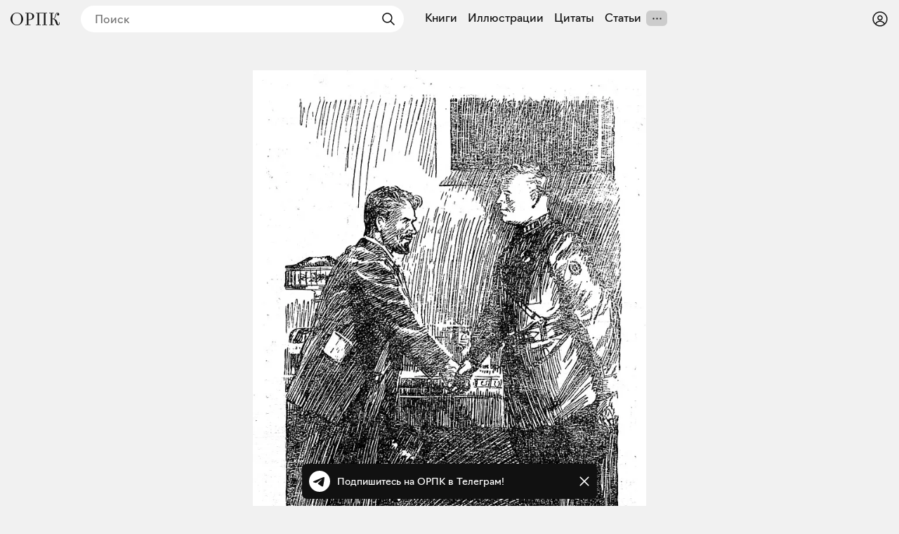

--- FILE ---
content_type: text/html; charset=utf-8
request_url: https://orpk.org/illustrations/1466
body_size: 30521
content:
<!DOCTYPE html><html lang="ru" prefix="og: http://ogp.me/ns#"><head><meta charSet="utf-8"/><meta name="viewport" content="width=device-width, initial-scale=1, viewport-fit=cover"/><link rel="preload" as="image" imageSrcSet="/_next/image?url=https%3A%2F%2Forpk.fra1.cdn.digitaloceanspaces.com%2Fuploads%2Fimage%2F2429%2F1939%20-%20%D0%9C%D0%B8%D0%BB%D0%BB%D0%B8%D0%BE%D0%BD%D1%8B%20%D0%B3%D0%BB%D0%B0%D0%B7%20-%20100.jpg&amp;w=1280&amp;q=75 1x, /_next/image?url=https%3A%2F%2Forpk.fra1.cdn.digitaloceanspaces.com%2Fuploads%2Fimage%2F2429%2F1939%20-%20%D0%9C%D0%B8%D0%BB%D0%BB%D0%B8%D0%BE%D0%BD%D1%8B%20%D0%B3%D0%BB%D0%B0%D0%B7%20-%20100.jpg&amp;w=1920&amp;q=75 2x" fetchPriority="high"/><link rel="stylesheet" href="/_next/static/css/aa31e16a6d4a0d57.css" data-precedence="next"/><link rel="stylesheet" href="/_next/static/css/8e12d690f4c5c9de.css" data-precedence="next"/><link rel="stylesheet" href="/_next/static/css/c6e8baba51f2202b.css" data-precedence="next"/><link rel="stylesheet" href="/_next/static/css/1ad3ac4c9c7ef9a2.css" data-precedence="next"/><link rel="stylesheet" href="/_next/static/css/7cb9bc33b5c0d644.css" data-precedence="next"/><link rel="stylesheet" href="/_next/static/css/72f4262bf451051e.css" data-precedence="next"/><link rel="stylesheet" href="/_next/static/css/3710491382b57053.css" data-precedence="next"/><link rel="stylesheet" href="/_next/static/css/eacbe7bc0a25444e.css" as="style" data-precedence="dynamic"/><link rel="preload" as="script" fetchPriority="low" href="/_next/static/chunks/webpack-a565074e47782a68.js"/><script src="/_next/static/chunks/19a8914f-78c77d112f7ae723.js" async=""></script><script src="/_next/static/chunks/294-bc3bb24c33ed4db7.js" async=""></script><script src="/_next/static/chunks/main-app-079c7cd8a881531d.js" async=""></script><script src="/_next/static/chunks/f923c8e2-a97c957529559b2c.js" async=""></script><script src="/_next/static/chunks/3310-4cc096557e4eaa46.js" async=""></script><script src="/_next/static/chunks/4098-8a6b1f6d1046a269.js" async=""></script><script src="/_next/static/chunks/3354-997dcae2421020d5.js" async=""></script><script src="/_next/static/chunks/6918-e1f4d9cd2969577b.js" async=""></script><script src="/_next/static/chunks/5270-2c5248ca88b3173b.js" async=""></script><script src="/_next/static/chunks/app/layout-d33f488cc36ff439.js" async=""></script><script src="/_next/static/chunks/7777-e46559f932dcf740.js" async=""></script><script src="/_next/static/chunks/8105-65c04a857ba30726.js" async=""></script><script src="/_next/static/chunks/app/illustrations/%5Bid%5D/page-5804a62f77ef9782.js" async=""></script><script src="/_next/static/chunks/app/error-a78f62164cbab2e1.js" async=""></script><meta name="theme-color" content="#f1f1f1"/><meta name="color-scheme" content="light"/><title>— Алексей Федорович, милости прошу! Стр. 100. Иллюстрация из книги — Л. С. Зильвер «Миллионы глаз», Москва, 1939</title><meta name="description" content="Иллюстрация из книги — Л. С. Зильвер «Миллионы глаз», Москва, 1939"/><link rel="manifest" href="/manifest.json" crossorigin="use-credentials"/><meta name="keywords" content="Общество распространения полезных книг"/><meta name="referrer" content="origin"/><meta name="X-UA-Compatible" content="IE=edge"/><meta name="fb:app_id" content="703838146318365"/><meta name="apple-mobile-web-app-title" content="Общество распространения полезных книг"/><meta name="msapplication-TileImage" content="/icons/ms-icon-144x144.png"/><meta name="apple-mobile-web-app-capable" content="yes"/><meta name="apple-mobile-web-app-title" content="Общество распространения полезных книг"/><meta name="apple-mobile-web-app-status-bar-style" content="default"/><meta property="og:title" content="— Алексей Федорович, милости прошу! Стр. 100. Иллюстрация из книги — Л. С. Зильвер «Миллионы глаз», Москва, 1939"/><meta property="og:description" content="Иллюстрация из книги — Л. С. Зильвер «Миллионы глаз», Москва, 1939"/><meta property="og:url" content="https://orpk.org/quotes/1466"/><meta property="og:site_name" content="Общество распространения полезных книг"/><meta property="og:locale" content="ru"/><meta property="og:image" content="https://orpk.fra1.cdn.digitaloceanspaces.com/uploads/image/2429/medium_1939%20-%20%D0%9C%D0%B8%D0%BB%D0%BB%D0%B8%D0%BE%D0%BD%D1%8B%20%D0%B3%D0%BB%D0%B0%D0%B7%20-%20100.jpg"/><meta property="og:image:width" content="672"/><meta property="og:image:height" content="1067"/><meta property="og:type" content="website"/><meta name="twitter:card" content="summary_large_image"/><meta name="twitter:creator" content="@orpk"/><meta name="twitter:title" content="— Алексей Федорович, милости прошу! Стр. 100. Иллюстрация из книги — Л. С. Зильвер «Миллионы глаз», Москва, 1939"/><meta name="twitter:description" content="Иллюстрация из книги — Л. С. Зильвер «Миллионы глаз», Москва, 1939"/><meta name="twitter:image" content="https://orpk.fra1.cdn.digitaloceanspaces.com/uploads/image/2429/medium_1939%20-%20%D0%9C%D0%B8%D0%BB%D0%BB%D0%B8%D0%BE%D0%BD%D1%8B%20%D0%B3%D0%BB%D0%B0%D0%B7%20-%20100.jpg"/><meta name="twitter:image:width" content="672"/><meta name="twitter:image:height" content="1067"/><link rel="icon" href="/favicon.ico"/><link rel="icon" href="/icons/android-icon-192x192.png" sizes="192x192" type="image/png"/><link rel="apple-touch-icon" href="/icons/apple-touch-icon.png"/><link rel="apple-touch-icon-precomposed" href="/icons/apple-touch-icon-precomposed.png"/><link rel="apple-touch-icon" href="/icons/apple-icon-76x76.png" sizes="76x76" type="image/png"/><link rel="apple-touch-icon" href="/icons/apple-icon-120x120.png" sizes="120x120" type="image/png"/><link rel="apple-touch-icon" href="/icons/apple-icon-152x152.png" sizes="152x152" type="image/png"/><link rel="apple-touch-icon" href="/icons/apple-icon-180x180.png" sizes="180x180" type="image/png"/><meta name="next-size-adjust"/><script src="/_next/static/chunks/polyfills-42372ed130431b0a.js" noModule=""></script></head><body class="__className_de6054"><!--$--><!--$--><style>
#nprogress {
  pointer-events: none;
}

#nprogress .bar {
  background: var(--color-main);

  position: fixed;
  z-index: 99999;
  top: 0;
  left: 0;

  width: 100%;
  height: 4px;
}

/* Fancy blur effect */
#nprogress .peg {
  display: block;
  position: absolute;
  right: 0px;
  width: 100px;
  height: 100%;
  box-shadow: 0 0 10px var(--color-main), 0 0 5px var(--color-main);
  opacity: 1.0;

  -webkit-transform: rotate(3deg) translate(0px, -4px);
      -ms-transform: rotate(3deg) translate(0px, -4px);
          transform: rotate(3deg) translate(0px, -4px);
}

/* Remove these to get rid of the spinner */
#nprogress .spinner {
  display: block;
  position: fixed;
  z-index: 1031;
  top: 15px;
  bottom: auto;
  right: 15px;
  left: auto;
}

#nprogress .spinner-icon {
  width: 18px;
  height: 18px;
  box-sizing: border-box;

  border: solid 2px transparent;
  border-top-color: var(--color-main);
  border-left-color: var(--color-main);
  border-radius: 50%;

  -webkit-animation: nprogress-spinner 400ms linear infinite;
          animation: nprogress-spinner 400ms linear infinite;
}

.nprogress-custom-parent {
  overflow: hidden;
  position: relative;
}

.nprogress-custom-parent #nprogress .spinner,
.nprogress-custom-parent #nprogress .bar {
  position: absolute;
}

@-webkit-keyframes nprogress-spinner {
  0%   { -webkit-transform: rotate(0deg); }
  100% { -webkit-transform: rotate(360deg); }
}
@keyframes nprogress-spinner {
  0%   { transform: rotate(0deg); }
  100% { transform: rotate(360deg); }
}
</style><!--/$--><!--/$--><header class="styles_root__Y_tJe main-header"><div class="styles_icon__WHcjP"><svg width="24" height="24" viewBox="0 0 15 15" fill="none" xmlns="http://www.w3.org/2000/svg"><path d="M1.5 3C1.22386 3 1 3.22386 1 3.5C1 3.77614 1.22386 4 1.5 4H13.5C13.7761 4 14 3.77614 14 3.5C14 3.22386 13.7761 3 13.5 3H1.5ZM1 7.5C1 7.22386 1.22386 7 1.5 7H13.5C13.7761 7 14 7.22386 14 7.5C14 7.77614 13.7761 8 13.5 8H1.5C1.22386 8 1 7.77614 1 7.5ZM1 11.5C1 11.2239 1.22386 11 1.5 11H13.5C13.7761 11 14 11.2239 14 11.5C14 11.7761 13.7761 12 13.5 12H1.5C1.22386 12 1 11.7761 1 11.5Z" fill="currentColor" fill-rule="evenodd" clip-rule="evenodd"></path></svg><svg width="15" height="15" viewBox="0 0 15 15" fill="none" xmlns="http://www.w3.org/2000/svg"><path d="M3.625 7.5C3.625 8.12132 3.12132 8.625 2.5 8.625C1.87868 8.625 1.375 8.12132 1.375 7.5C1.375 6.87868 1.87868 6.375 2.5 6.375C3.12132 6.375 3.625 6.87868 3.625 7.5ZM8.625 7.5C8.625 8.12132 8.12132 8.625 7.5 8.625C6.87868 8.625 6.375 8.12132 6.375 7.5C6.375 6.87868 6.87868 6.375 7.5 6.375C8.12132 6.375 8.625 6.87868 8.625 7.5ZM12.5 8.625C13.1213 8.625 13.625 8.12132 13.625 7.5C13.625 6.87868 13.1213 6.375 12.5 6.375C11.8787 6.375 11.375 6.87868 11.375 7.5C11.375 8.12132 11.8787 8.625 12.5 8.625Z" fill="currentColor" fill-rule="evenodd" clip-rule="evenodd"></path></svg></div><div class="styles_root__o_yD2"><div class="styles_buttons__p5N95"><a class="styles_root__YiphY styles_black__OCKeC" href="/users/sign_up">Регистрация</a><a class="styles_root__YiphY styles_transparent__ohK5p" href="/users/sign_in">Войти</a></div><a class="styles_icon__muUI_" aria-label="Войти или зарегистрироваться" href="/users/sign_in"><svg width="24" height="24" viewBox="0 0 15 15" fill="none" xmlns="http://www.w3.org/2000/svg"><path d="M0.877014 7.49988C0.877014 3.84219 3.84216 0.877045 7.49985 0.877045C11.1575 0.877045 14.1227 3.84219 14.1227 7.49988C14.1227 11.1575 11.1575 14.1227 7.49985 14.1227C3.84216 14.1227 0.877014 11.1575 0.877014 7.49988ZM7.49985 1.82704C4.36683 1.82704 1.82701 4.36686 1.82701 7.49988C1.82701 8.97196 2.38774 10.3131 3.30727 11.3213C4.19074 9.94119 5.73818 9.02499 7.50023 9.02499C9.26206 9.02499 10.8093 9.94097 11.6929 11.3208C12.6121 10.3127 13.1727 8.97172 13.1727 7.49988C13.1727 4.36686 10.6328 1.82704 7.49985 1.82704ZM10.9818 11.9787C10.2839 10.7795 8.9857 9.97499 7.50023 9.97499C6.01458 9.97499 4.71624 10.7797 4.01845 11.9791C4.97952 12.7272 6.18765 13.1727 7.49985 13.1727C8.81227 13.1727 10.0206 12.727 10.9818 11.9787ZM5.14999 6.50487C5.14999 5.207 6.20212 4.15487 7.49999 4.15487C8.79786 4.15487 9.84999 5.207 9.84999 6.50487C9.84999 7.80274 8.79786 8.85487 7.49999 8.85487C6.20212 8.85487 5.14999 7.80274 5.14999 6.50487ZM7.49999 5.10487C6.72679 5.10487 6.09999 5.73167 6.09999 6.50487C6.09999 7.27807 6.72679 7.90487 7.49999 7.90487C8.27319 7.90487 8.89999 7.27807 8.89999 6.50487C8.89999 5.73167 8.27319 5.10487 7.49999 5.10487Z" fill="currentColor" fill-rule="evenodd" clip-rule="evenodd"></path></svg></a></div><a class="styles_logo__6zrBN" aria-label="Общество распространения полезных книг" href="/"><svg width="70px" height="18px" viewBox="0 0 70 18" version="1.1" xmlns="http://www.w3.org/2000/svg"><g id="homepage-copy" stroke="none" stroke-width="1" fill="none" fill-rule="evenodd" transform="translate(-19.000000, -28.000000)"><g id="Group-7" transform="translate(7.000000, 1.000000)" fill="currentColor" fill-rule="nonzero"><g id="«Общество-распростра" transform="translate(12.000000, 27.000000)"><path d="M17.9285,8.97465 C17.9285,5.04507 15.063,0 8.97695,0 C2.94161,0 0,5.01972 0,8.97465 C0,12.8535 2.86553,18 8.97695,18 C15.063,18 17.9285,12.9042 17.9285,8.97465 Z M2.53588,8.97465 C2.53588,2.61127 5.68033,0.760564 8.97695,0.760564 C12.2736,0.760564 15.3927,2.71268 15.3927,8.97465 C15.3927,15.2366 12.2989,17.2394 8.97695,17.2394 C5.68033,17.2394 2.53588,15.1352 2.53588,8.97465 Z" id="Shape"></path><path d="M20.9818,17.7465 L28.4626,17.7465 L28.4626,16.9859 L25.4196,16.9859 L25.4196,10.4197 L26.2564,10.4197 C31.3281,10.4197 33.509,8.06197 33.509,5.24789 C33.509,2.35775 31.3028,0.253521 26.2564,0.253521 L20.9818,0.253521 L20.9818,1.01408 L23.1373,1.01408 L23.1373,16.9859 L20.9818,16.9859 L20.9818,17.7465 Z M26.3832,1.01408 C30.0855,1.01408 30.9731,2.86479 30.9731,5.27324 C30.9731,7.73239 30.0856,9.65915 26.4339,9.65915 L25.4196,9.65915 L25.4196,1.01408 L26.3832,1.01408 Z" id="Shape"></path><polygon id="Shape" points="36.3144 17.7465 42.9076 17.7465 42.9076 16.9859 40.7521 16.9859 40.7521 1.01408 47.4722 1.01408 47.4722 16.9859 45.3167 16.9859 45.3167 17.7465 51.9099 17.7465 51.9099 16.9859 49.7544 16.9859 49.7544 1.01408 51.9099 1.01408 51.9099 0.253521 36.3144 0.253521 36.3144 1.01408 38.4699 1.01408 38.4699 16.9859 36.3144 16.9859"></polygon><path d="M67.5402,18 C69.7971,18 70,16.1239 70,13.6394 L69.3153,13.6394 C69.3153,16.2761 68.9096,16.9099 68.4024,16.9099 C67.591,16.9099 67.4134,16.1239 66.8048,14.1465 C65.8412,11.0282 65.4355,10.0141 61.8853,8.82254 C64.9537,7.70704 63.8125,0.684507 66.9316,0.684507 C67.2106,0.684507 67.7177,0.735212 68.0728,1.06479 C66.8302,1.06479 66.2216,1.64789 66.2216,2.58592 C66.2216,3.44789 66.8556,4.03099 67.7938,4.03099 C68.6307,4.03099 69.2139,3.44789 69.2139,2.30704 C69.2139,0.659155 68.0728,0 66.9824,0 C62.5953,0 64.3451,8.44225 60.7695,8.44225 L59.4001,8.44225 L59.4001,1.01408 L61.5556,1.01408 L61.5556,0.253521 L55.0892,0.253521 L55.0892,1.01408 L57.2446,1.01408 L57.2446,16.9859 L55.0892,16.9859 L55.0892,17.7465 L61.8092,17.7465 L61.8092,16.9859 L59.4001,16.9859 L59.4001,9.20282 L60.3384,9.20282 C62.4685,9.20282 63.4829,11.4338 64.269,14.0958 C64.9537,16.3268 65.4355,18 67.5402,18 Z" id="Shape"></path></g></g></g></svg></a><!--$--><!--$--><form class="styles_root__gi8Q6" action="javascript:throw new Error(&#x27;React form unexpectedly submitted.&#x27;)"><svg width="24" height="24" viewBox="0 0 15 15" fill="none" xmlns="http://www.w3.org/2000/svg" class="styles_backIcon__Pf172"><path d="M6.85355 3.14645C7.04882 3.34171 7.04882 3.65829 6.85355 3.85355L3.70711 7H12.5C12.7761 7 13 7.22386 13 7.5C13 7.77614 12.7761 8 12.5 8H3.70711L6.85355 11.1464C7.04882 11.3417 7.04882 11.6583 6.85355 11.8536C6.65829 12.0488 6.34171 12.0488 6.14645 11.8536L2.14645 7.85355C1.95118 7.65829 1.95118 7.34171 2.14645 7.14645L6.14645 3.14645C6.34171 2.95118 6.65829 2.95118 6.85355 3.14645Z" fill="currentColor" fill-rule="evenodd" clip-rule="evenodd"></path></svg><input placeholder="Поиск" type="text" value=""/><button type="submit" class="styles_submit__LxGFB" aria-label="Найти"><svg width="24" height="24" viewBox="0 0 15 15" fill="none" xmlns="http://www.w3.org/2000/svg"><path d="M10 6.5C10 8.433 8.433 10 6.5 10C4.567 10 3 8.433 3 6.5C3 4.567 4.567 3 6.5 3C8.433 3 10 4.567 10 6.5ZM9.30884 10.0159C8.53901 10.6318 7.56251 11 6.5 11C4.01472 11 2 8.98528 2 6.5C2 4.01472 4.01472 2 6.5 2C8.98528 2 11 4.01472 11 6.5C11 7.56251 10.6318 8.53901 10.0159 9.30884L12.8536 12.1464C13.0488 12.3417 13.0488 12.6583 12.8536 12.8536C12.6583 13.0488 12.3417 13.0488 12.1464 12.8536L9.30884 10.0159Z" fill="currentColor" fill-rule="evenodd" clip-rule="evenodd"></path></svg></button></form><!--/$--><!--/$--><!--$--><nav class="styles_root__LCwTH"><a href="/books">Книги</a><a href="/illustrations">Иллюстрации</a><a href="/quotes">Цитаты</a><a href="/posts">Статьи</a></nav><!--/$--></header><main><div class="styles_root__ONTRw styles_portrait__RsfC_"><!--$--><div class="styles_cover__MngjM"><img alt="— Алексей Федорович, милости прошу!" fetchPriority="high" width="672" height="1067" decoding="async" data-nimg="1" style="color:transparent" srcSet="/_next/image?url=https%3A%2F%2Forpk.fra1.cdn.digitaloceanspaces.com%2Fuploads%2Fimage%2F2429%2F1939%20-%20%D0%9C%D0%B8%D0%BB%D0%BB%D0%B8%D0%BE%D0%BD%D1%8B%20%D0%B3%D0%BB%D0%B0%D0%B7%20-%20100.jpg&amp;w=1280&amp;q=75 1x, /_next/image?url=https%3A%2F%2Forpk.fra1.cdn.digitaloceanspaces.com%2Fuploads%2Fimage%2F2429%2F1939%20-%20%D0%9C%D0%B8%D0%BB%D0%BB%D0%B8%D0%BE%D0%BD%D1%8B%20%D0%B3%D0%BB%D0%B0%D0%B7%20-%20100.jpg&amp;w=1920&amp;q=75 2x" src="/_next/image?url=https%3A%2F%2Forpk.fra1.cdn.digitaloceanspaces.com%2Fuploads%2Fimage%2F2429%2F1939%20-%20%D0%9C%D0%B8%D0%BB%D0%BB%D0%B8%D0%BE%D0%BD%D1%8B%20%D0%B3%D0%BB%D0%B0%D0%B7%20-%20100.jpg&amp;w=1920&amp;q=75"/></div><!--/$--><div class="styles_info__7Z_Vu"><div class="styles_description__aOWWG">— Алексей Федорович, милости прошу! Стр. 100</div><a class="styles_book__DTRPh" href="/books/766"><div class="styles_cover__upjPr"><img alt="Миллионы глаз" loading="lazy" width="748" height="1200" decoding="async" data-nimg="1" style="color:transparent" srcSet="/_next/image?url=https%3A%2F%2Forpk.fra1.cdn.digitaloceanspaces.com%2Fuploads%2Fimage%2F2418%2Fmedium_1939%20-%20%D0%9C%D0%B8%D0%BB%D0%BB%D0%B8%D0%BE%D0%BD%D1%8B%20%D0%B3%D0%BB%D0%B0%D0%B7.jpg&amp;w=1280&amp;q=75 1x, /_next/image?url=https%3A%2F%2Forpk.fra1.cdn.digitaloceanspaces.com%2Fuploads%2Fimage%2F2418%2Fmedium_1939%20-%20%D0%9C%D0%B8%D0%BB%D0%BB%D0%B8%D0%BE%D0%BD%D1%8B%20%D0%B3%D0%BB%D0%B0%D0%B7.jpg&amp;w=1920&amp;q=75 2x" src="/_next/image?url=https%3A%2F%2Forpk.fra1.cdn.digitaloceanspaces.com%2Fuploads%2Fimage%2F2418%2Fmedium_1939%20-%20%D0%9C%D0%B8%D0%BB%D0%BB%D0%B8%D0%BE%D0%BD%D1%8B%20%D0%B3%D0%BB%D0%B0%D0%B7.jpg&amp;w=1920&amp;q=75"/></div><div class="styles_info__Jq87X"><div class="styles_authors__6Ezyu">Л. С. Зильвер</div><div class="styles_title__Bme_y">Миллионы глаз</div><div class="styles_cityYear__ElZHk">Москва, 1939</div></div></a><!--$?--><template id="B:0"></template><div class="styles_root__JbvI9 styles_small__xFBYo"><div><button type="button" class="styles_root__YiphY styles_black__OCKeC styles_large__yAOH5">Поставить на полку</button><div class="styles_fallback__OvkS1"></div></div></div><!--/$--></div></div><!--$?--><template id="B:1"></template><!--/$--><!--$--><div style="min-height:200px"></div><!--/$--><!--$--><div style="min-height:200px"></div><!--/$--></main><div id="modal-root"></div><!--$--><div class="styles_root__wRL7N"><a target="_blank" href="https://t.me/obrpk"><svg xmlns="http://www.w3.org/2000/svg" width="128" height="128" viewBox="0 0 128 128"><g fill="none" fill-rule="evenodd"><circle cx="64" cy="64" r="64" fill="currentColor" fill-rule="nonzero"></circle><path fill="var(--color-main)" fill-rule="nonzero" d="M28.9700376,63.3244248 C47.6273373,55.1957357 60.0684594,49.8368063 66.2934036,47.2476366 C84.0668845,39.855031 87.7600616,38.5708563 90.1672227,38.528 C90.6966555,38.5191258 91.8804274,38.6503351 92.6472251,39.2725385 C93.294694,39.7979149 93.4728387,40.5076237 93.5580865,41.0057381 C93.6433345,41.5038525 93.7494885,42.63857 93.6651041,43.5252052 C92.7019529,53.6451182 88.5344133,78.2034783 86.4142057,89.5379542 C85.5170662,94.3339958 83.750571,95.9420841 82.0403991,96.0994568 C78.3237996,96.4414641 75.5015827,93.6432685 71.9018743,91.2836143 C66.2690414,87.5912212 63.0868492,85.2926952 57.6192095,81.6896017 C51.3004058,77.5256038 55.3966232,75.2369981 58.9976911,71.4967761 C59.9401076,70.5179421 76.3155302,55.6232293 76.6324771,54.2720454 C76.6721165,54.1030573 76.7089039,53.4731496 76.3346867,53.1405352 C75.9604695,52.8079208 75.4081573,52.921662 75.0095933,53.0121213 C74.444641,53.1403447 65.4461175,59.0880351 48.0140228,70.8551922 C45.4598218,72.6091037 43.1463059,73.4636682 41.0734751,73.4188859 C38.7883453,73.3695169 34.3926725,72.1268388 31.1249416,71.0646282 C27.1169366,69.7617838 23.931454,69.0729605 24.208838,66.8603276 C24.3533167,65.7078514 25.9403832,64.5292172 28.9700376,63.3244248 Z"></path></g></svg><div>Подпишитесь на ОРПК в Телеграм!</div></a><svg width="15" height="15" viewBox="0 0 15 15" fill="none" xmlns="http://www.w3.org/2000/svg"><path d="M11.7816 4.03157C12.0062 3.80702 12.0062 3.44295 11.7816 3.2184C11.5571 2.99385 11.193 2.99385 10.9685 3.2184L7.50005 6.68682L4.03164 3.2184C3.80708 2.99385 3.44301 2.99385 3.21846 3.2184C2.99391 3.44295 2.99391 3.80702 3.21846 4.03157L6.68688 7.49999L3.21846 10.9684C2.99391 11.193 2.99391 11.557 3.21846 11.7816C3.44301 12.0061 3.80708 12.0061 4.03164 11.7816L7.50005 8.31316L10.9685 11.7816C11.193 12.0061 11.5571 12.0061 11.7816 11.7816C12.0062 11.557 12.0062 11.193 11.7816 10.9684L8.31322 7.49999L11.7816 4.03157Z" fill="currentColor" fill-rule="evenodd" clip-rule="evenodd"></path></svg></div><!--/$--><script>addEventListener("submit",function(a){if(!a.defaultPrevented){var c=a.target,d=a.submitter,e=c.action,b=d;if(d){var f=d.getAttribute("formAction");null!=f&&(e=f,b=null)}"javascript:throw new Error('React form unexpectedly submitted.')"===e&&(a.preventDefault(),b?(a=document.createElement("input"),a.name=b.name,a.value=b.value,b.parentNode.insertBefore(a,b),b=new FormData(c),a.parentNode.removeChild(a)):b=new FormData(c),a=c.ownerDocument||c,(a.$$reactFormReplay=a.$$reactFormReplay||[]).push(c,d,b))}});</script><script src="/_next/static/chunks/webpack-a565074e47782a68.js" async=""></script><script>(self.__next_f=self.__next_f||[]).push([0]);self.__next_f.push([2,null])</script><script>self.__next_f.push([1,"1:HL[\"/_next/static/media/137f597ec126aa01-s.p.woff2\",\"font\",{\"crossOrigin\":\"\",\"type\":\"font/woff2\"}]\n2:HL[\"/_next/static/media/7296352ca7ba8e54-s.p.woff2\",\"font\",{\"crossOrigin\":\"\",\"type\":\"font/woff2\"}]\n3:HL[\"/_next/static/media/ac9cc96ea1a450f8-s.p.woff2\",\"font\",{\"crossOrigin\":\"\",\"type\":\"font/woff2\"}]\n4:HL[\"/_next/static/css/aa31e16a6d4a0d57.css\",\"style\"]\n5:HL[\"/_next/static/css/8e12d690f4c5c9de.css\",\"style\"]\n6:HL[\"/_next/static/css/c6e8baba51f2202b.css\",\"style\"]\n7:HL[\"/_next/static/css/1ad3ac4c9c7ef9a2.css\",\"style\"]\n8:HL[\"/_next/static/css/7cb9bc33b5c0d644.css\",\"style\"]\n9:HL[\"/_next/static/css/72f4262bf451051e.css\",\"style\"]\na:HL[\"/_next/static/css/3710491382b57053.css\",\"style\"]\n"])</script><script>self.__next_f.push([1,"b:I[61568,[],\"\"]\ne:I[27427,[],\"\"]\n10:I[58317,[],\"\"]\n11:I[7737,[],\"NotFoundBoundary\"]\n1e:I[73846,[],\"\"]\nf:[\"id\",\"1466\",\"d\"]\n14:{\"rel\":\"stylesheet\",\"href\":\"/_next/static/css/aa31e16a6d4a0d57.css\",\"precedence\":\"next\",\"crossOrigin\":\"$undefined\"}\n13:[\"$\",\"link\",\"0\",\"$14\"]\n16:{\"rel\":\"stylesheet\",\"href\":\"/_next/static/css/8e12d690f4c5c9de.css\",\"precedence\":\"next\",\"crossOrigin\":\"$undefined\"}\n15:[\"$\",\"link\",\"1\",\"$16\"]\n18:{\"rel\":\"stylesheet\",\"href\":\"/_next/static/css/c6e8baba51f2202b.css\",\"precedence\":\"next\",\"crossOrigin\":\"$undefined\"}\n17:[\"$\",\"link\",\"2\",\"$18\"]\n1a:{\"rel\":\"stylesheet\",\"href\":\"/_next/static/css/1ad3ac4c9c7ef9a2.css\",\"precedence\":\"next\",\"crossOrigin\":\"$undefined\"}\n19:[\"$\",\"link\",\"3\",\"$1a\"]\n12:[\"$13\",\"$15\",\"$17\",\"$19\"]\n1f:[]\n"])</script><script>self.__next_f.push([1,"0:[\"$\",\"$Lb\",null,{\"buildId\":\"rWh60tE-vXykV83gLsqo2\",\"assetPrefix\":\"\",\"urlParts\":[\"\",\"illustrations\",\"1466\"],\"initialTree\":[\"\",{\"children\":[\"illustrations\",{\"children\":[[\"id\",\"1466\",\"d\"],{\"children\":[\"__PAGE__\",{}]}]}],\"modal\":[\"__DEFAULT__\",{}]},\"$undefined\",\"$undefined\",true],\"initialSeedData\":[\"\",{\"children\":[\"illustrations\",{\"children\":[[\"id\",\"1466\",\"d\"],{\"children\":[\"__PAGE__\",{},[[\"$Lc\",\"$Ld\",[[\"$\",\"link\",\"0\",{\"rel\":\"stylesheet\",\"href\":\"/_next/static/css/7cb9bc33b5c0d644.css\",\"precedence\":\"next\",\"crossOrigin\":\"$undefined\"}],[\"$\",\"link\",\"1\",{\"rel\":\"stylesheet\",\"href\":\"/_next/static/css/72f4262bf451051e.css\",\"precedence\":\"next\",\"crossOrigin\":\"$undefined\"}],[\"$\",\"link\",\"2\",{\"rel\":\"stylesheet\",\"href\":\"/_next/static/css/3710491382b57053.css\",\"precedence\":\"next\",\"crossOrigin\":\"$undefined\"}]]],null],null]},[null,[\"$\",\"$Le\",null,{\"parallelRouterKey\":\"children\",\"segmentPath\":[\"children\",\"illustrations\",\"children\",\"$f\",\"children\"],\"error\":\"$undefined\",\"errorStyles\":\"$undefined\",\"errorScripts\":\"$undefined\",\"template\":[\"$\",\"$L10\",null,{}],\"templateStyles\":\"$undefined\",\"templateScripts\":\"$undefined\",\"notFound\":\"$undefined\",\"notFoundStyles\":\"$undefined\"}]],null]},[null,[\"$\",\"$Le\",null,{\"parallelRouterKey\":\"children\",\"segmentPath\":[\"children\",\"illustrations\",\"children\"],\"error\":\"$undefined\",\"errorStyles\":\"$undefined\",\"errorScripts\":\"$undefined\",\"template\":[\"$\",\"$L10\",null,{}],\"templateStyles\":\"$undefined\",\"templateScripts\":\"$undefined\",\"notFound\":\"$undefined\",\"notFoundStyles\":\"$undefined\"}]],null],\"modal\":[\"__DEFAULT__\",{},[[\"$undefined\",null,null],null],null]},[[[[\"$\",\"link\",\"0\",{\"rel\":\"stylesheet\",\"href\":\"/_next/static/css/aa31e16a6d4a0d57.css\",\"precedence\":\"next\",\"crossOrigin\":\"$undefined\"}],[\"$\",\"link\",\"1\",{\"rel\":\"stylesheet\",\"href\":\"/_next/static/css/8e12d690f4c5c9de.css\",\"precedence\":\"next\",\"crossOrigin\":\"$undefined\"}],[\"$\",\"link\",\"2\",{\"rel\":\"stylesheet\",\"href\":\"/_next/static/css/c6e8baba51f2202b.css\",\"precedence\":\"next\",\"crossOrigin\":\"$undefined\"}],[\"$\",\"link\",\"3\",{\"rel\":\"stylesheet\",\"href\":\"/_next/static/css/1ad3ac4c9c7ef9a2.css\",\"precedence\":\"next\",\"crossOrigin\":\"$undefined\"}]],[\"$\",\"$L11\",null,{\"notFound\":[\"$12\",\"$L1b\"],\"children\":\"$L1c\"}]],null],null],\"couldBeIntercepted\":false,\"initialHead\":[null,\"$L1d\"],\"globalErrorComponent\":\"$1e\",\"missingSlots\":\"$W1f\"}]\n"])</script><script>self.__next_f.push([1,"20:I[77282,[\"6545\",\"static/chunks/f923c8e2-a97c957529559b2c.js\",\"3310\",\"static/chunks/3310-4cc096557e4eaa46.js\",\"4098\",\"static/chunks/4098-8a6b1f6d1046a269.js\",\"3354\",\"static/chunks/3354-997dcae2421020d5.js\",\"6918\",\"static/chunks/6918-e1f4d9cd2969577b.js\",\"5270\",\"static/chunks/5270-2c5248ca88b3173b.js\",\"3185\",\"static/chunks/app/layout-d33f488cc36ff439.js\"],\"Providers\"]\n22:I[23310,[\"6545\",\"static/chunks/f923c8e2-a97c957529559b2c.js\",\"3310\",\"static/chunks/3310-4cc096557e4eaa46.js\",\"4098\",\"static/chunks/4098-8a6b1f6d1046a269.js\",\"3354\",\"static/chunks/3354-997dcae2421020d5.js\",\"7777\",\"static/chunks/7777-e46559f932dcf740.js\",\"8105\",\"static/chunks/8105-65c04a857ba30726.js\",\"1024\",\"static/chunks/app/illustrations/%5Bid%5D/page-5804a62f77ef9782.js\"],\"\"]\n23:I[4098,[\"6545\",\"static/chunks/f923c8e2-a97c957529559b2c.js\",\"3310\",\"static/chunks/3310-4cc096557e4eaa46.js\",\"4098\",\"static/chunks/4098-8a6b1f6d1046a269.js\",\"3354\",\"static/chunks/3354-997dcae2421020d5.js\",\"7777\",\"static/chunks/7777-e46559f932dcf740.js\",\"8105\",\"static/chunks/8105-65c04a857ba30726.js\",\"1024\",\"static/chunks/app/illustrations/%5Bid%5D/page-5804a62f77ef9782.js\"],\"Image\"]\n24:\"$Sreact.suspense\"\n25:I[99155,[\"6545\",\"static/chunks/f923c8e2-a97c957529559b2c.js\",\"3310\",\"static/chunks/3310-4cc096557e4eaa46.js\",\"4098\",\"static/chunks/4098-8a6b1f6d1046a269.js\",\"3354\",\"static/chunks/3354-997dcae2421020d5.js\",\"6918\",\"static/chunks/6918-e1f4d9cd2969577b.js\",\"5270\",\"static/chunks/5270-2c5248ca88b3173b.js\",\"3185\",\"static/chunks/app/layout-d33f488cc36ff439.js\"],\"TGSubscribeClient\"]\n26:I[16918,[\"6545\",\"static/chunks/f923c8e2-a97c957529559b2c.js\",\"3310\",\"static/chunks/3310-4cc096557e4eaa46.js\",\"4098\",\"static/chunks/4098-8a6b1f6d1046a269.js\",\"3354\",\"static/chunks/3354-997dcae2421020d5.js\",\"6918\",\"static/chunks/6918-e1f4d9cd2969577b.js\",\"5270\",\"static/chunks/5270-2c5248ca88b3173b.js\",\"3185\",\"static/chunks/app/layout-d33f488cc36ff439.js\"],\"\"]\n28:I[66789,[\"3310\",\"static/chunks/3310-4cc096557e4eaa46.js\",\"4098\",\"static/chunks/4098-8a6b1f6d1046a269.js\",\"7601\",\"static/chunks/app/error"])</script><script>self.__next_f.push([1,"-a78f62164cbab2e1.js\"],\"default\"]\n1b:[\"$\",\"html\",null,{\"lang\":\"ru\",\"prefix\":\"og: http://ogp.me/ns#\",\"children\":[\"$\",\"body\",null,{\"className\":\"__className_de6054\",\"children\":[[\"$\",\"$L20\",null,{\"children\":[\"$L21\",[\"$\",\"main\",null,{\"children\":[[[\"$\",\"link\",\"0\",{\"rel\":\"stylesheet\",\"href\":\"/_next/static/css/07c1fc8bb06202ac.css\",\"precedence\":\"next\",\"crossOrigin\":\"$undefined\"}]],[\"$\",\"div\",null,{\"className\":\"__className_de6054\",\"children\":[\"$\",\"div\",null,{\"className\":\"error_root__9d1hX\",\"children\":[[\"$\",\"h1\",null,{\"children\":\"Страница не найдена\"}],[\"$\",\"div\",null,{\"children\":\"Вы перешли по ссылке, которая никуда не ведёт.\"}],[\"$\",\"$L22\",null,{\"href\":\"/\",\"children\":\"Вернуться на главную\"}],[\"$\",\"div\",null,{\"className\":\"$undefined\",\"children\":[\"$\",\"$L23\",null,{\"src\":\"/404.jpeg\",\"width\":1280,\"height\":757,\"alt\":\"Страница не найдена\"}]}]]}]}]]}],\"$undefined\",[\"$\",\"div\",null,{\"id\":\"modal-root\"}],[\"$\",\"$24\",null,{\"children\":[\"$\",\"$L25\",null,{\"closed\":false}]}]]}],[\"$\",\"$L26\",null,{\"id\":\"umami-script\",\"strategy\":\"lazyOnload\",\"src\":\"https://umami.orpk.org/getinfo\",\"data-website-id\":\"c334370f-55af-44be-a2a7-332a3d653948\"}]]}]}]\n2b:{\"rel\":\"stylesheet\",\"href\":\"/_next/static/css/07c1fc8bb06202ac.css\",\"precedence\":\"next\",\"crossOrigin\":\"$undefined\"}\n2a:[\"$\",\"link\",\"0\",\"$2b\"]\n29:[\"$2a\"]\n2e:{\"rel\":\"stylesheet\",\"href\":\"/_next/static/css/07c1fc8bb06202ac.css\",\"precedence\":\"next\",\"crossOrigin\":\"$undefined\"}\n2d:[\"$\",\"link\",\"0\",\"$2e\"]\n2c:[\"$2d\"]\n2f:[]\n1c:[\"$\",\"html\",null,{\"lang\":\"ru\",\"prefix\":\"og: http://ogp.me/ns#\",\"children\":[\"$\",\"body\",null,{\"className\":\"__className_de6054\",\"children\":[[\"$\",\"$L20\",null,{\"children\":[\"$L27\",[\"$\",\"main\",null,{\"children\":[\"$\",\"$Le\",null,{\"parallelRouterKey\":\"children\",\"segmentPath\":[\"children\"],\"error\":\"$28\",\"errorStyles\":[[\"$\",\"link\",\"0\",{\"rel\":\"stylesheet\",\"href\":\"/_next/static/css/07c1fc8bb06202ac.css\",\"precedence\":\"next\",\"crossOrigin\":\"$undefined\"}]],\"errorScripts\":[],\"template\":[\"$\",\"$L10\",null,{}],\"templateStyles\""])</script><script>self.__next_f.push([1,":\"$undefined\",\"templateScripts\":\"$undefined\",\"notFound\":[\"$\",\"div\",null,{\"className\":\"__className_de6054\",\"children\":[\"$\",\"div\",null,{\"className\":\"error_root__9d1hX\",\"children\":[[\"$\",\"h1\",null,{\"children\":\"Страница не найдена\"}],[\"$\",\"div\",null,{\"children\":\"Вы перешли по ссылке, которая никуда не ведёт.\"}],[\"$\",\"$L22\",null,{\"href\":\"/\",\"children\":\"Вернуться на главную\"}],[\"$\",\"div\",null,{\"className\":\"$undefined\",\"children\":[\"$\",\"$L23\",null,{\"src\":\"/404.jpeg\",\"width\":1280,\"height\":757,\"alt\":\"Страница не найдена\"}]}]]}]}],\"notFoundStyles\":\"$29\"}]}],[\"$\",\"$Le\",null,{\"parallelRouterKey\":\"modal\",\"segmentPath\":[\"modal\"],\"error\":\"$28\",\"errorStyles\":\"$2c\",\"errorScripts\":\"$2f\",\"template\":[\"$\",\"$L10\",null,{}],\"templateStyles\":\"$undefined\",\"templateScripts\":\"$undefined\",\"notFound\":\"$undefined\",\"notFoundStyles\":\"$29\"}],[\"$\",\"div\",null,{\"id\":\"modal-root\"}],[\"$\",\"$24\",null,{\"children\":[\"$\",\"$L25\",null,{\"closed\":false}]}]]}],[\"$\",\"$L26\",null,{\"id\":\"umami-script\",\"strategy\":\"lazyOnload\",\"src\":\"https://umami.orpk.org/getinfo\",\"data-website-id\":\"c334370f-55af-44be-a2a7-332a3d653948\"}]]}]}]\n"])</script><script>self.__next_f.push([1,"30:I[6377,[\"6545\",\"static/chunks/f923c8e2-a97c957529559b2c.js\",\"3310\",\"static/chunks/3310-4cc096557e4eaa46.js\",\"4098\",\"static/chunks/4098-8a6b1f6d1046a269.js\",\"3354\",\"static/chunks/3354-997dcae2421020d5.js\",\"6918\",\"static/chunks/6918-e1f4d9cd2969577b.js\",\"5270\",\"static/chunks/5270-2c5248ca88b3173b.js\",\"3185\",\"static/chunks/app/layout-d33f488cc36ff439.js\"],\"MeClient\"]\n31:I[93977,[\"6545\",\"static/chunks/f923c8e2-a97c957529559b2c.js\",\"3310\",\"static/chunks/3310-4cc096557e4eaa46.js\",\"4098\",\"static/chunks/4098-8a6b1f6d1046a269.js\",\"3354\",\"static/chunks/3354-997dcae2421020d5.js\",\"6918\",\"static/chunks/6918-e1f4d9cd2969577b.js\",\"5270\",\"static/chunks/5270-2c5248ca88b3173b.js\",\"3185\",\"static/chunks/app/layout-d33f488cc36ff439.js\"],\"MainMenu\"]\n32:I[47207,[\"6545\",\"static/chunks/f923c8e2-a97c957529559b2c.js\",\"3310\",\"static/chunks/3310-4cc096557e4eaa46.js\",\"4098\",\"static/chunks/4098-8a6b1f6d1046a269.js\",\"3354\",\"static/chunks/3354-997dcae2421020d5.js\",\"6918\",\"static/chunks/6918-e1f4d9cd2969577b.js\",\"5270\",\"static/chunks/5270-2c5248ca88b3173b.js\",\"3185\",\"static/chunks/app/layout-d33f488cc36ff439.js\"],\"MainMenuContent\"]\n35:I[90923,[\"6545\",\"static/chunks/f923c8e2-a97c957529559b2c.js\",\"3310\",\"static/chunks/3310-4cc096557e4eaa46.js\",\"4098\",\"static/chunks/4098-8a6b1f6d1046a269.js\",\"3354\",\"static/chunks/3354-997dcae2421020d5.js\",\"6918\",\"static/chunks/6918-e1f4d9cd2969577b.js\",\"5270\",\"static/chunks/5270-2c5248ca88b3173b.js\",\"3185\",\"static/chunks/app/layout-d33f488cc36ff439.js\"],\"SearchInput\"]\n36:I[93141,[\"6545\",\"static/chunks/f923c8e2-a97c957529559b2c.js\",\"3310\",\"static/chunks/3310-4cc096557e4eaa46.js\",\"4098\",\"static/chunks/4098-8a6b1f6d1046a269.js\",\"3354\",\"static/chunks/3354-997dcae2421020d5.js\",\"6918\",\"static/chunks/6918-e1f4d9cd2969577b.js\",\"5270\",\"static/chunks/5270-2c5248ca88b3173b.js\",\"3185\",\"static/chunks/app/layout-d33f488cc36ff439.js\"],\"MainNav\"]\n34:T476,M0.877014 7.49988C0.877014 3.84219 3.84216 0.877045 7.49985 0.877045C11.1575 0.877045 14.1227 3.84219 14.1227 7.49988C14.1227 11.1575 11.1575 14.1227 7.49985 14.1227C3.84216 14."])</script><script>self.__next_f.push([1,"1227 0.877014 11.1575 0.877014 7.49988ZM7.49985 1.82704C4.36683 1.82704 1.82701 4.36686 1.82701 7.49988C1.82701 8.97196 2.38774 10.3131 3.30727 11.3213C4.19074 9.94119 5.73818 9.02499 7.50023 9.02499C9.26206 9.02499 10.8093 9.94097 11.6929 11.3208C12.6121 10.3127 13.1727 8.97172 13.1727 7.49988C13.1727 4.36686 10.6328 1.82704 7.49985 1.82704ZM10.9818 11.9787C10.2839 10.7795 8.9857 9.97499 7.50023 9.97499C6.01458 9.97499 4.71624 10.7797 4.01845 11.9791C4.97952 12.7272 6.18765 13.1727 7.49985 13.1727C8.81227 13.1727 10.0206 12.727 10.9818 11.9787ZM5.14999 6.50487C5.14999 5.207 6.20212 4.15487 7.49999 4.15487C8.79786 4.15487 9.84999 5.207 9.84999 6.50487C9.84999 7.80274 8.79786 8.85487 7.49999 8.85487C6.20212 8.85487 5.14999 7.80274 5.14999 6.50487ZM7.49999 5.10487C6.72679 5.10487 6.09999 5.73167 6.09999 6.50487C6.09999 7.27807 6.72679 7.90487 7.49999 7.90487C8.27319 7.90487 8.89999 7.27807 8.89999 6.50487C8.89999 5.73167 8.27319 5.10487 7.49999 5.10487Z"])</script><script>self.__next_f.push([1,"21:[\"$\",\"header\",null,{\"className\":\"styles_root__Y_tJe main-header\",\"children\":[[\"$\",\"$L30\",null,{\"me\":null,\"children\":[[\"$\",\"$L31\",null,{\"children\":[\"$\",\"$L32\",null,{\"children\":\"$L33\"}]}],[\"$\",\"div\",null,{\"className\":\"styles_root__o_yD2\",\"children\":[[\"$\",\"div\",null,{\"className\":\"styles_buttons__p5N95\",\"children\":[[\"$\",\"$L22\",null,{\"href\":\"/users/sign_up\",\"className\":\"styles_root__YiphY styles_black__OCKeC\",\"children\":\"Регистрация\"}],[\"$\",\"$L22\",null,{\"href\":\"/users/sign_in\",\"className\":\"styles_root__YiphY styles_transparent__ohK5p\",\"children\":\"Войти\"}]]}],[\"$\",\"$L22\",null,{\"href\":\"/users/sign_in\",\"className\":\"styles_icon__muUI_\",\"aria-label\":\"Войти или зарегистрироваться\",\"children\":[\"$\",\"svg\",null,{\"width\":24,\"height\":24,\"viewBox\":\"0 0 15 15\",\"fill\":\"none\",\"xmlns\":\"http://www.w3.org/2000/svg\",\"children\":[\"$\",\"path\",null,{\"d\":\"$34\",\"fill\":\"currentColor\",\"fillRule\":\"evenodd\",\"clipRule\":\"evenodd\"}]}]}]]}]]}],[\"$\",\"$L22\",null,{\"className\":\"styles_logo__6zrBN\",\"href\":\"/\",\"aria-label\":\"Общество распространения полезных книг\",\"children\":[\"$\",\"svg\",null,{\"width\":\"70px\",\"height\":\"18px\",\"viewBox\":\"0 0 70 18\",\"version\":\"1.1\",\"xmlns\":\"http://www.w3.org/2000/svg\",\"children\":[\"$\",\"g\",null,{\"id\":\"homepage-copy\",\"stroke\":\"none\",\"strokeWidth\":\"1\",\"fill\":\"none\",\"fillRule\":\"evenodd\",\"transform\":\"translate(-19.000000, -28.000000)\",\"children\":[\"$\",\"g\",null,{\"id\":\"Group-7\",\"transform\":\"translate(7.000000, 1.000000)\",\"fill\":\"currentColor\",\"fillRule\":\"nonzero\",\"children\":[\"$\",\"g\",null,{\"id\":\"«Общество-распростра\",\"transform\":\"translate(12.000000, 27.000000)\",\"children\":[[\"$\",\"path\",null,{\"d\":\"M17.9285,8.97465 C17.9285,5.04507 15.063,0 8.97695,0 C2.94161,0 0,5.01972 0,8.97465 C0,12.8535 2.86553,18 8.97695,18 C15.063,18 17.9285,12.9042 17.9285,8.97465 Z M2.53588,8.97465 C2.53588,2.61127 5.68033,0.760564 8.97695,0.760564 C12.2736,0.760564 15.3927,2.71268 15.3927,8.97465 C15.3927,15.2366 12.2989,17.2394 8.97695,17.2394 C5.68033,17.2394 2.53588,15.1352 2.53588,8.97465 Z\",\"id\":\"Shape\"}],[\"$\",\"path\",null,{\"d\":\"M20.9818,17.7465 L28.4626,17.7465 L28.4626,16.9859 L25.4196,16.9859 L25.4196,10.4197 L26.2564,10.4197 C31.3281,10.4197 33.509,8.06197 33.509,5.24789 C33.509,2.35775 31.3028,0.253521 26.2564,0.253521 L20.9818,0.253521 L20.9818,1.01408 L23.1373,1.01408 L23.1373,16.9859 L20.9818,16.9859 L20.9818,17.7465 Z M26.3832,1.01408 C30.0855,1.01408 30.9731,2.86479 30.9731,5.27324 C30.9731,7.73239 30.0856,9.65915 26.4339,9.65915 L25.4196,9.65915 L25.4196,1.01408 L26.3832,1.01408 Z\",\"id\":\"Shape\"}],[\"$\",\"polygon\",null,{\"id\":\"Shape\",\"points\":\"36.3144 17.7465 42.9076 17.7465 42.9076 16.9859 40.7521 16.9859 40.7521 1.01408 47.4722 1.01408 47.4722 16.9859 45.3167 16.9859 45.3167 17.7465 51.9099 17.7465 51.9099 16.9859 49.7544 16.9859 49.7544 1.01408 51.9099 1.01408 51.9099 0.253521 36.3144 0.253521 36.3144 1.01408 38.4699 1.01408 38.4699 16.9859 36.3144 16.9859\"}],[\"$\",\"path\",null,{\"d\":\"M67.5402,18 C69.7971,18 70,16.1239 70,13.6394 L69.3153,13.6394 C69.3153,16.2761 68.9096,16.9099 68.4024,16.9099 C67.591,16.9099 67.4134,16.1239 66.8048,14.1465 C65.8412,11.0282 65.4355,10.0141 61.8853,8.82254 C64.9537,7.70704 63.8125,0.684507 66.9316,0.684507 C67.2106,0.684507 67.7177,0.735212 68.0728,1.06479 C66.8302,1.06479 66.2216,1.64789 66.2216,2.58592 C66.2216,3.44789 66.8556,4.03099 67.7938,4.03099 C68.6307,4.03099 69.2139,3.44789 69.2139,2.30704 C69.2139,0.659155 68.0728,0 66.9824,0 C62.5953,0 64.3451,8.44225 60.7695,8.44225 L59.4001,8.44225 L59.4001,1.01408 L61.5556,1.01408 L61.5556,0.253521 L55.0892,0.253521 L55.0892,1.01408 L57.2446,1.01408 L57.2446,16.9859 L55.0892,16.9859 L55.0892,17.7465 L61.8092,17.7465 L61.8092,16.9859 L59.4001,16.9859 L59.4001,9.20282 L60.3384,9.20282 C62.4685,9.20282 63.4829,11.4338 64.269,14.0958 C64.9537,16.3268 65.4355,18 67.5402,18 Z\",\"id\":\"Shape\"}]]}]}]}]}]}],[\"$\",\"$24\",null,{\"children\":[\"$\",\"$L35\",null,{}]}],[\"$\",\"$24\",null,{\"children\":[\"$\",\"$L36\",null,{}]}]]}]\n"])</script><script>self.__next_f.push([1,"38:T476,M0.877014 7.49988C0.877014 3.84219 3.84216 0.877045 7.49985 0.877045C11.1575 0.877045 14.1227 3.84219 14.1227 7.49988C14.1227 11.1575 11.1575 14.1227 7.49985 14.1227C3.84216 14.1227 0.877014 11.1575 0.877014 7.49988ZM7.49985 1.82704C4.36683 1.82704 1.82701 4.36686 1.82701 7.49988C1.82701 8.97196 2.38774 10.3131 3.30727 11.3213C4.19074 9.94119 5.73818 9.02499 7.50023 9.02499C9.26206 9.02499 10.8093 9.94097 11.6929 11.3208C12.6121 10.3127 13.1727 8.97172 13.1727 7.49988C13.1727 4.36686 10.6328 1.82704 7.49985 1.82704ZM10.9818 11.9787C10.2839 10.7795 8.9857 9.97499 7.50023 9.97499C6.01458 9.97499 4.71624 10.7797 4.01845 11.9791C4.97952 12.7272 6.18765 13.1727 7.49985 13.1727C8.81227 13.1727 10.0206 12.727 10.9818 11.9787ZM5.14999 6.50487C5.14999 5.207 6.20212 4.15487 7.49999 4.15487C8.79786 4.15487 9.84999 5.207 9.84999 6.50487C9.84999 7.80274 8.79786 8.85487 7.49999 8.85487C6.20212 8.85487 5.14999 7.80274 5.14999 6.50487ZM7.49999 5.10487C6.72679 5.10487 6.09999 5.73167 6.09999 6.50487C6.09999 7.27807 6.72679 7.90487 7.49999 7.90487C8.27319 7.90487 8.89999 7.27807 8.89999 6.50487C8.89999 5.73167 8.27319 5.10487 7.49999 5.10487Z"])</script><script>self.__next_f.push([1,"27:[\"$\",\"header\",null,{\"className\":\"styles_root__Y_tJe main-header\",\"children\":[[\"$\",\"$L30\",null,{\"me\":null,\"children\":[[\"$\",\"$L31\",null,{\"children\":[\"$\",\"$L32\",null,{\"children\":\"$L37\"}]}],[\"$\",\"div\",null,{\"className\":\"styles_root__o_yD2\",\"children\":[[\"$\",\"div\",null,{\"className\":\"styles_buttons__p5N95\",\"children\":[[\"$\",\"$L22\",null,{\"href\":\"/users/sign_up\",\"className\":\"styles_root__YiphY styles_black__OCKeC\",\"children\":\"Регистрация\"}],[\"$\",\"$L22\",null,{\"href\":\"/users/sign_in\",\"className\":\"styles_root__YiphY styles_transparent__ohK5p\",\"children\":\"Войти\"}]]}],[\"$\",\"$L22\",null,{\"href\":\"/users/sign_in\",\"className\":\"styles_icon__muUI_\",\"aria-label\":\"Войти или зарегистрироваться\",\"children\":[\"$\",\"svg\",null,{\"width\":24,\"height\":24,\"viewBox\":\"0 0 15 15\",\"fill\":\"none\",\"xmlns\":\"http://www.w3.org/2000/svg\",\"children\":[\"$\",\"path\",null,{\"d\":\"$38\",\"fill\":\"currentColor\",\"fillRule\":\"evenodd\",\"clipRule\":\"evenodd\"}]}]}]]}]]}],[\"$\",\"$L22\",null,{\"className\":\"styles_logo__6zrBN\",\"href\":\"/\",\"aria-label\":\"Общество распространения полезных книг\",\"children\":[\"$\",\"svg\",null,{\"width\":\"70px\",\"height\":\"18px\",\"viewBox\":\"0 0 70 18\",\"version\":\"1.1\",\"xmlns\":\"http://www.w3.org/2000/svg\",\"children\":[\"$\",\"g\",null,{\"id\":\"homepage-copy\",\"stroke\":\"none\",\"strokeWidth\":\"1\",\"fill\":\"none\",\"fillRule\":\"evenodd\",\"transform\":\"translate(-19.000000, -28.000000)\",\"children\":[\"$\",\"g\",null,{\"id\":\"Group-7\",\"transform\":\"translate(7.000000, 1.000000)\",\"fill\":\"currentColor\",\"fillRule\":\"nonzero\",\"children\":[\"$\",\"g\",null,{\"id\":\"«Общество-распростра\",\"transform\":\"translate(12.000000, 27.000000)\",\"children\":[[\"$\",\"path\",null,{\"d\":\"M17.9285,8.97465 C17.9285,5.04507 15.063,0 8.97695,0 C2.94161,0 0,5.01972 0,8.97465 C0,12.8535 2.86553,18 8.97695,18 C15.063,18 17.9285,12.9042 17.9285,8.97465 Z M2.53588,8.97465 C2.53588,2.61127 5.68033,0.760564 8.97695,0.760564 C12.2736,0.760564 15.3927,2.71268 15.3927,8.97465 C15.3927,15.2366 12.2989,17.2394 8.97695,17.2394 C5.68033,17.2394 2.53588,15.1352 2.53588,8.97465 Z\",\"id\":\"Shape\"}],[\"$\",\"path\",null,{\"d\":\"M20.9818,17.7465 L28.4626,17.7465 L28.4626,16.9859 L25.4196,16.9859 L25.4196,10.4197 L26.2564,10.4197 C31.3281,10.4197 33.509,8.06197 33.509,5.24789 C33.509,2.35775 31.3028,0.253521 26.2564,0.253521 L20.9818,0.253521 L20.9818,1.01408 L23.1373,1.01408 L23.1373,16.9859 L20.9818,16.9859 L20.9818,17.7465 Z M26.3832,1.01408 C30.0855,1.01408 30.9731,2.86479 30.9731,5.27324 C30.9731,7.73239 30.0856,9.65915 26.4339,9.65915 L25.4196,9.65915 L25.4196,1.01408 L26.3832,1.01408 Z\",\"id\":\"Shape\"}],[\"$\",\"polygon\",null,{\"id\":\"Shape\",\"points\":\"36.3144 17.7465 42.9076 17.7465 42.9076 16.9859 40.7521 16.9859 40.7521 1.01408 47.4722 1.01408 47.4722 16.9859 45.3167 16.9859 45.3167 17.7465 51.9099 17.7465 51.9099 16.9859 49.7544 16.9859 49.7544 1.01408 51.9099 1.01408 51.9099 0.253521 36.3144 0.253521 36.3144 1.01408 38.4699 1.01408 38.4699 16.9859 36.3144 16.9859\"}],[\"$\",\"path\",null,{\"d\":\"M67.5402,18 C69.7971,18 70,16.1239 70,13.6394 L69.3153,13.6394 C69.3153,16.2761 68.9096,16.9099 68.4024,16.9099 C67.591,16.9099 67.4134,16.1239 66.8048,14.1465 C65.8412,11.0282 65.4355,10.0141 61.8853,8.82254 C64.9537,7.70704 63.8125,0.684507 66.9316,0.684507 C67.2106,0.684507 67.7177,0.735212 68.0728,1.06479 C66.8302,1.06479 66.2216,1.64789 66.2216,2.58592 C66.2216,3.44789 66.8556,4.03099 67.7938,4.03099 C68.6307,4.03099 69.2139,3.44789 69.2139,2.30704 C69.2139,0.659155 68.0728,0 66.9824,0 C62.5953,0 64.3451,8.44225 60.7695,8.44225 L59.4001,8.44225 L59.4001,1.01408 L61.5556,1.01408 L61.5556,0.253521 L55.0892,0.253521 L55.0892,1.01408 L57.2446,1.01408 L57.2446,16.9859 L55.0892,16.9859 L55.0892,17.7465 L61.8092,17.7465 L61.8092,16.9859 L59.4001,16.9859 L59.4001,9.20282 L60.3384,9.20282 C62.4685,9.20282 63.4829,11.4338 64.269,14.0958 C64.9537,16.3268 65.4355,18 67.5402,18 Z\",\"id\":\"Shape\"}]]}]}]}]}]}],[\"$\",\"$24\",null,{\"children\":[\"$\",\"$L35\",null,{}]}],[\"$\",\"$24\",null,{\"children\":[\"$\",\"$L36\",null,{}]}]]}]\n"])</script><script>self.__next_f.push([1,"1d:[[\"$\",\"meta\",\"0\",{\"name\":\"viewport\",\"content\":\"width=device-width, initial-scale=1, viewport-fit=cover\"}],[\"$\",\"meta\",\"1\",{\"name\":\"theme-color\",\"content\":\"#f1f1f1\"}],[\"$\",\"meta\",\"2\",{\"name\":\"color-scheme\",\"content\":\"light\"}],[\"$\",\"meta\",\"3\",{\"charSet\":\"utf-8\"}],[\"$\",\"title\",\"4\",{\"children\":\"— Алексей Федорович, милости прошу! Стр. 100. Иллюстрация из книги — Л. С. Зильвер «Миллионы глаз», Москва, 1939\"}],[\"$\",\"meta\",\"5\",{\"name\":\"description\",\"content\":\"Иллюстрация из книги — Л. С. Зильвер «Миллионы глаз», Москва, 1939\"}],[\"$\",\"link\",\"6\",{\"rel\":\"manifest\",\"href\":\"/manifest.json\",\"crossOrigin\":\"use-credentials\"}],[\"$\",\"meta\",\"7\",{\"name\":\"keywords\",\"content\":\"Общество распространения полезных книг\"}],[\"$\",\"meta\",\"8\",{\"name\":\"referrer\",\"content\":\"origin\"}],[\"$\",\"meta\",\"9\",{\"name\":\"X-UA-Compatible\",\"content\":\"IE=edge\"}],[\"$\",\"meta\",\"10\",{\"name\":\"fb:app_id\",\"content\":\"703838146318365\"}],[\"$\",\"meta\",\"11\",{\"name\":\"apple-mobile-web-app-title\",\"content\":\"Общество распространения полезных книг\"}],[\"$\",\"meta\",\"12\",{\"name\":\"msapplication-TileImage\",\"content\":\"/icons/ms-icon-144x144.png\"}],[\"$\",\"meta\",\"13\",{\"name\":\"apple-mobile-web-app-capable\",\"content\":\"yes\"}],[\"$\",\"meta\",\"14\",{\"name\":\"apple-mobile-web-app-title\",\"content\":\"Общество распространения полезных книг\"}],[\"$\",\"meta\",\"15\",{\"name\":\"apple-mobile-web-app-status-bar-style\",\"content\":\"default\"}],[\"$\",\"meta\",\"16\",{\"property\":\"og:title\",\"content\":\"— Алексей Федорович, милости прошу! Стр. 100. Иллюстрация из книги — Л. С. Зильвер «Миллионы глаз», Москва, 1939\"}],[\"$\",\"meta\",\"17\",{\"property\":\"og:description\",\"content\":\"Иллюстрация из книги — Л. С. Зильвер «Миллионы глаз», Москва, 1939\"}],[\"$\",\"meta\",\"18\",{\"property\":\"og:url\",\"content\":\"https://orpk.org/quotes/1466\"}],[\"$\",\"meta\",\"19\",{\"property\":\"og:site_name\",\"content\":\"Общество распространения полезных книг\"}],[\"$\",\"meta\",\"20\",{\"property\":\"og:locale\",\"content\":\"ru\"}],[\"$\",\"meta\",\"21\",{\"property\":\"og:image\",\"content\":\"https://orpk.fra1.cdn.digitaloceanspaces.com/uploads/image/2429/medium_1939%20-%20%D0%9C%D0%B8%D0%BB%D0%BB%D0%B8%D0%BE%D0%BD%D1%8B%20%D0%B3%D0%BB%D0%B0%D0%B7%20-%20100.jpg\"}],[\"$\",\"meta\",\"22\",{\"property\":\"og:image:width\",\"content\":\"672\"}],[\"$\",\"meta\",\"23\",{\"property\":\"og:image:height\",\"content\":\"1067\"}],[\"$\",\"meta\",\"24\",{\"property\":\"og:type\",\"content\":\"website\"}],[\"$\",\"meta\",\"25\",{\"name\":\"twitter:card\",\"content\":\"summary_large_image\"}],[\"$\",\"meta\",\"26\",{\"name\":\"twitter:creator\",\"content\":\"@orpk\"}],[\"$\",\"meta\",\"27\",{\"name\":\"twitter:title\",\"content\":\"— Алексей Федорович, милости прошу! Стр. 100. Иллюстрация из книги — Л. С. Зильвер «Миллионы глаз», Москва, 1939\"}],[\"$\",\"meta\",\"28\",{\"name\":\"twitter:description\",\"content\":\"Иллюстрация из книги — Л. С. Зильвер «Миллионы глаз», Москва, 1939\"}],[\"$\",\"meta\",\"29\",{\"name\":\"twitter:image\",\"content\":\"https://orpk.fra1.cdn.digitaloceanspaces.com/uploads/image/2429/medium_1939%20-%20%D0%9C%D0%B8%D0%BB%D0%BB%D0%B8%D0%BE%D0%BD%D1%8B%20%D0%B3%D0%BB%D0%B0%D0%B7%20-%20100.jpg\"}],[\"$\",\"meta\",\"30\",{\"name\":\"twitter:image:width\",\"content\":\"672\"}],[\"$\",\"meta\",\"31\",{\"name\":\"twitter:image:height\",\"content\":\"1067\"}],[\"$\",\"link\",\"32\",{\"rel\":\"icon\",\"href\":\"/favicon.ico\"}],[\"$\",\"link\",\"33\",{\"rel\":\"icon\",\"href\":\"/icons/android-icon-192x192.png\",\"sizes\":\"192x192\",\"type\":\"image/png\"}],[\"$\",\"link\",\"34\",{\"rel\":\"apple-touch-icon\",\"href\":\"/icons/apple-touch-icon.png\"}],[\"$\",\"link\",\"35\",{\"rel\":\"apple-touch-icon-precomposed\",\"href\":\"/icons/apple-touch-icon-precomposed.png\"}],[\"$\",\"link\",\"36\",{\"rel\":\"apple-touch-icon\",\"href\":\"/icons/apple-icon-76x76.png\",\"sizes\":\"76x76\",\"type\":\"image/png\"}],[\"$\",\"link\",\"37\",{\"rel\":\"apple-touch-icon\",\"href\":\"/icons/apple-icon-120x120.png\",\"sizes\":\"120x120\",\"type\":\"image/png\"}],[\"$\",\"link\",\"38\",{\"rel\":\"apple-touch-icon\",\"href\":\"/icons/apple-icon-152x152.png\",\"sizes\":\"152x152\",\"type\":\"image/png\"}],[\"$\",\"link\",\"39\",{\"rel\":\"apple-touch-icon\",\"href\":\"/icons/apple-icon-180x180.png\",\"sizes\":\"180x180\",\"type\":\"image/png\"}],[\"$\",\"meta\",\"40\",{\"name\":\"next-size-adjust\"}]]\n"])</script><script>self.__next_f.push([1,"c:null\n"])</script><script>self.__next_f.push([1,"39:I[46251,[\"6545\",\"static/chunks/f923c8e2-a97c957529559b2c.js\",\"3310\",\"static/chunks/3310-4cc096557e4eaa46.js\",\"4098\",\"static/chunks/4098-8a6b1f6d1046a269.js\",\"3354\",\"static/chunks/3354-997dcae2421020d5.js\",\"7777\",\"static/chunks/7777-e46559f932dcf740.js\",\"8105\",\"static/chunks/8105-65c04a857ba30726.js\",\"1024\",\"static/chunks/app/illustrations/%5Bid%5D/page-5804a62f77ef9782.js\"],\"IllustrationCover\"]\n3c:I[89048,[\"6545\",\"static/chunks/f923c8e2-a97c957529559b2c.js\",\"3310\",\"static/chunks/3310-4cc096557e4eaa46.js\",\"4098\",\"static/chunks/4098-8a6b1f6d1046a269.js\",\"3354\",\"static/chunks/3354-997dcae2421020d5.js\",\"7777\",\"static/chunks/7777-e46559f932dcf740.js\",\"8105\",\"static/chunks/8105-65c04a857ba30726.js\",\"1024\",\"static/chunks/app/illustrations/%5Bid%5D/page-5804a62f77ef9782.js\"],\"UseInViewWrapper\"]\n"])</script><script>self.__next_f.push([1,"d:[[\"$\",\"div\",null,{\"className\":\"styles_root__ONTRw styles_portrait__RsfC_\",\"children\":[false,[\"$\",\"$24\",null,{\"children\":[\"$\",\"$L39\",null,{\"cover\":{\"id\":\"2429\",\"image\":\"1939 - Миллионы глаз - 100.jpg\",\"imageable_type\":\"Quote\",\"imageable_id\":\"1466\",\"created_at\":\"$D2020-02-17T10:51:52.953Z\",\"updated_at\":\"$D2020-02-17T10:54:00.331Z\",\"file_name\":\"1939 - Миллионы глаз - 100\",\"content_type\":\"image/jpeg\",\"file_size\":\"362265\",\"width\":672,\"height\":1067,\"original_file_name\":\"Миллионы глаз с100.jpg\"},\"title\":\"— Алексей Федорович, милости прошу!\"}]}],false,[\"$\",\"div\",null,{\"className\":\"styles_info__7Z_Vu\",\"children\":[[\"$\",\"div\",null,{\"className\":\"styles_description__aOWWG\",\"children\":\"— Алексей Федорович, милости прошу! Стр. 100\"}],[\"$\",\"$L22\",null,{\"className\":\"styles_book__DTRPh\",\"href\":\"/books/766\",\"children\":[[\"$\",\"div\",null,{\"className\":\"styles_cover__upjPr\",\"children\":[\"$\",\"$L23\",\"766\",{\"src\":\"https://orpk.fra1.cdn.digitaloceanspaces.com/uploads/image/2418/medium_1939 - Миллионы глаз.jpg\",\"width\":748,\"height\":1200,\"alt\":\"Миллионы глаз\"}]}],[\"$\",\"div\",null,{\"className\":\"styles_info__Jq87X\",\"children\":[[\"$\",\"div\",null,{\"className\":\"styles_authors__6Ezyu\",\"children\":\"Л. С. Зильвер\"}],[\"$\",\"div\",null,{\"className\":\"styles_title__Bme_y\",\"children\":\"Миллионы глаз\"}],[\"$\",\"div\",null,{\"className\":\"styles_cityYear__ElZHk\",\"children\":\"Москва, 1939\"}]]}]]}],[\"$\",\"$24\",null,{\"fallback\":[\"$\",\"div\",null,{\"className\":\"styles_root__JbvI9 styles_small__xFBYo\",\"children\":[\"$\",\"div\",null,{\"children\":[[\"$\",\"button\",null,{\"type\":\"button\",\"className\":\"styles_root__YiphY styles_black__OCKeC styles_large__yAOH5\",\"disabled\":\"$undefined\",\"children\":\"Поставить на полку\"}],[\"$\",\"div\",null,{\"className\":\"styles_fallback__OvkS1\"}]]}]}],\"children\":\"$L3a\"}]]}]]}],false,[\"$\",\"$24\",null,{\"children\":\"$L3b\"}],[\"$\",\"$24\",null,{\"children\":[\"$\",\"$L3c\",null,{\"children\":\"$L3d\"}]}],[\"$\",\"$24\",null,{\"children\":[\"$\",\"$L3c\",null,{\"children\":\"$L3e\"}]}]]\n"])</script><script>self.__next_f.push([1,"33:[[\"$\",\"div\",null,{\"className\":\"styles_root__1Jo0q\",\"children\":\"Совершенно секретно\"}],[\"$\",\"div\",null,{\"className\":\"styles_root__AmcC_\",\"children\":[\"$\",\"$L23\",null,{\"src\":\"https://orpk.fra1.cdn.digitaloceanspaces.com/uploads/image/2789/medium_1890 - Военная гимнастика.jpg\",\"width\":963,\"height\":1280,\"alt\":\"\"}]}]]\n37:[[\"$\",\"div\",null,{\"className\":\"styles_root__1Jo0q\",\"children\":\"Совершенно секретно\"}],[\"$\",\"div\",null,{\"className\":\"styles_root__AmcC_\",\"children\":[\"$\",\"$L23\",null,{\"src\":\"https://orpk.fra1.cdn.digitaloceanspaces.com/uploads/image/2454/medium_2020 - Опасные советские вещи. Городские легенды и страхи в СССР.png\",\"width\":416,\"height\":644,\"alt\":\"\"}]}]]\n"])</script><script>self.__next_f.push([1,"3e:[\"$\",\"div\",null,{\"className\":\"styles_root__X_H83\",\"children\":[[\"$\",\"div\",null,{\"className\":\"styles_info__py2lX\",\"children\":[[\"$\",\"$L22\",null,{\"className\":\"styles_book__964DR\",\"href\":\"/top-secret\",\"children\":[\"$\",\"div\",null,{\"children\":\"$L3f\"}]}],[\"$\",\"div\",null,{\"className\":\"styles_title__NRkDG\",\"children\":\"Поддержать проект и получить доступ ко всем материалам сайта\"}],[\"$\",\"div\",null,{\"children\":[\"Книги — это наша страсть, и мы ежедневно пополняем коллекцию Общества новыми материалами. Отбирая все самое интересное и интригующее, мы создаем архив, который будет постепенно раскрываться.\",\"$L40\"]}],[\"$\",\"$L22\",null,{\"href\":\"/top-secret\",\"className\":\"styles_root__YiphY styles_black__OCKeC styles_large__yAOH5\",\"children\":\"Получить доступ\"}]]}],[\"$\",\"div\",null,{\"className\":\"styles_privacy__8iRLS\",\"children\":[[\"$\",\"$L22\",null,{\"href\":\"/posts/41\",\"children\":\"Манифест\"}],[\"$\",\"a\",null,{\"href\":\"https://t.me/obrpk\",\"target\":\"_blank\",\"rel\":\"noreferrer\",\"children\":\"Телеграм\"}],[\"$\",\"a\",null,{\"href\":\"https://vk.com/obrpk\",\"target\":\"_blank\",\"rel\":\"noreferrer\",\"children\":\"VK\"}],[\"$\",\"$L22\",null,{\"href\":\"/privacy-policy\",\"children\":\"Политика конфиденциальности\"}]]}]]}]\n"])</script><script>self.__next_f.push([1,"40:[\"$\",\"p\",null,{\"children\":[\"В настоящий момент на сайте закрытых книг (\",1850,\"), иллюстраций (\",3453,\"), цитат (\",1673,\").\"]}]\n3f:[[\"$\",\"div\",null,{\"className\":\"styles_root__1Jo0q\",\"children\":\"Совершенно секретно\"}],[\"$\",\"div\",null,{\"className\":\"styles_root__AmcC_\",\"children\":[\"$\",\"$L23\",null,{\"src\":\"https://orpk.fra1.cdn.digitaloceanspaces.com/uploads/image/1316/medium_1913 - Сатанизм.jpg\",\"width\":827,\"height\":1039,\"alt\":\"\"}]}]]\n"])</script><script>self.__next_f.push([1,"41:I[56966,[\"6545\",\"static/chunks/f923c8e2-a97c957529559b2c.js\",\"3310\",\"static/chunks/3310-4cc096557e4eaa46.js\",\"4098\",\"static/chunks/4098-8a6b1f6d1046a269.js\",\"3354\",\"static/chunks/3354-997dcae2421020d5.js\",\"7777\",\"static/chunks/7777-e46559f932dcf740.js\",\"8105\",\"static/chunks/8105-65c04a857ba30726.js\",\"1024\",\"static/chunks/app/illustrations/%5Bid%5D/page-5804a62f77ef9782.js\"],\"FollowButton\"]\n42:I[25398,[\"6545\",\"static/chunks/f923c8e2-a97c957529559b2c.js\",\"3310\",\"static/chunks/3310-4cc096557e4eaa46.js\",\"4098\",\"static/chunks/4098-8a6b1f6d1046a269.js\",\"3354\",\"static/chunks/3354-997dcae2421020d5.js\",\"7777\",\"static/chunks/7777-e46559f932dcf740.js\",\"8105\",\"static/chunks/8105-65c04a857ba30726.js\",\"1024\",\"static/chunks/app/illustrations/%5Bid%5D/page-5804a62f77ef9782.js\"],\"QuoteItemWithoutBook\"]\n43:I[90785,[\"6545\",\"static/chunks/f923c8e2-a97c957529559b2c.js\",\"3310\",\"static/chunks/3310-4cc096557e4eaa46.js\",\"4098\",\"static/chunks/4098-8a6b1f6d1046a269.js\",\"3354\",\"static/chunks/3354-997dcae2421020d5.js\",\"7777\",\"static/chunks/7777-e46559f932dcf740.js\",\"8105\",\"static/chunks/8105-65c04a857ba30726.js\",\"1024\",\"static/chunks/app/illustrations/%5Bid%5D/page-5804a62f77ef9782.js\"],\"Lightbox\"]\n3a:[\"$\",\"div\",null,{\"className\":\"styles_root__JbvI9 styles_small__xFBYo\",\"children\":[\"$\",\"div\",null,{\"children\":[\"$\",\"$L41\",null,{\"data\":{\"items\":[],\"hasMore\":false,\"count\":0,\"following\":false},\"id\":\"1466\",\"type\":\"Illustration\"}]}]}]\n44:T49d,\u003cdiv\u003e\u003cdiv\u003e— Напишите что-нибудь. Я буду очень рада, — сказала Дина.\u003c/div\u003e\u003cdiv style=\"display:flex\"\u003e\u003ca href=\"/illustrations/1456\" class=\"lightboxFavButton\" target=\"_blank\"\u003e\u003csvg width=\"15\" height=\"15\" viewBox=\"0 0 15 15\" fill=\"none\" xmlns=\"http://www.w3.org/2000/svg\"\u003e\u003cpath d=\"M3 2C2.44772 2 2 2.44772 2 3V12C2 12.5523 2.44772 13 3 13H12C12.5523 13 13 12.5523 13 12V8.5C13 8.22386 12.7761 8 12.5 8C12.2239 8 12 8.22386 12 8.5V12H3V3L6.5 3C6.77614 3 7 2.77614 7 2.5C7 2.22386 6.77614 2 6.5 2H3ZM12.8536 2.14645C12.9015 2.19439 12.9377 2.24964 12.9621 2.30861C12.9861 2.36"])</script><script>self.__next_f.push([1,"669 12.9996 2.4303 13 2.497L13 2.5V2.50049V5.5C13 5.77614 12.7761 6 12.5 6C12.2239 6 12 5.77614 12 5.5V3.70711L6.85355 8.85355C6.65829 9.04882 6.34171 9.04882 6.14645 8.85355C5.95118 8.65829 5.95118 8.34171 6.14645 8.14645L11.2929 3H9.5C9.22386 3 9 2.77614 9 2.5C9 2.22386 9.22386 2 9.5 2H12.4999H12.5C12.5678 2 12.6324 2.01349 12.6914 2.03794C12.7504 2.06234 12.8056 2.09851 12.8536 2.14645Z\" fill=\"currentColor\" fill-rule=\"evenodd\" clip-rule=\"evenodd\"\u003e\u003c/path\u003e\u003c/svg\u003e\u003c/a\u003e\u003cbutton id=\"1456\" class=\"lightboxFavButton\"\u003eПоставить на полку\u003c/div\u003e\u003c/div\u003e\u003c/div\u003e45:T476,\u003cdiv\u003e\u003cdiv\u003e— Здравствуй, Вася! Пришел наконец!\u003c/div\u003e\u003cdiv style=\"display:flex\"\u003e\u003ca href=\"/illustrations/1457\" class=\"lightboxFavButton\" target=\"_blank\"\u003e\u003csvg width=\"15\" height=\"15\" viewBox=\"0 0 15 15\" fill=\"none\" xmlns=\"http://www.w3.org/2000/svg\"\u003e\u003cpath d=\"M3 2C2.44772 2 2 2.44772 2 3V12C2 12.5523 2.44772 13 3 13H12C12.5523 13 13 12.5523 13 12V8.5C13 8.22386 12.7761 8 12.5 8C12.2239 8 12 8.22386 12 8.5V12H3V3L6.5 3C6.77614 3 7 2.77614 7 2.5C7 2.22386 6.77614 2 6.5 2H3ZM12.8536 2.14645C12.9015 2.19439 12.9377 2.24964 12.9621 2.30861C12.9861 2.36669 12.9996 2.4303 13 2.497L13 2.5V2.50049V5.5C13 5.77614 12.7761 6 12.5 6C12.2239 6 12 5.77614 12 5.5V3.70711L6.85355 8.85355C6.65829 9.04882 6.34171 9.04882 6.14645 8.85355C5.95118 8.65829 5.95118 8.34171 6.14645 8.14645L11.2929 3H9.5C9.22386 3 9 2.77614 9 2.5C9 2.22386 9.22386 2 9.5 2H12.4999H12.5C12.5678 2 12.6324 2.01349 12.6914 2.03794C12.7504 2.06234 12.8056 2.09851 12.8536 2.14645Z\" fill=\"currentColor\" fill-rule=\"evenodd\" clip-rule=\"evenodd\"\u003e\u003c/path\u003e\u003c/svg\u003e\u003c/a\u003e\u003cbutton id=\"1457\" class=\"lightboxFavButton\"\u003eПоставить на полку\u003c/div\u003e\u003c/div\u003e\u003c/div\u003e46:T48e,\u003cdiv\u003e\u003cdiv\u003e— Через час все будет кончено, — сказал человек.\u003c/div\u003e\u003cdiv style=\"display:flex\"\u003e\u003ca href=\"/illustrations/1458\" class=\"lightboxFavButton\" target=\"_blank\"\u003e\u003csvg width=\"15\" height=\"15\" viewBox=\"0 0 15 15\" fill=\"none\" xmlns=\"http://www.w3.org/2000/svg\"\u003e\u003cpath d=\"M3 2C2.44772 2 2 "])</script><script>self.__next_f.push([1,"2.44772 2 3V12C2 12.5523 2.44772 13 3 13H12C12.5523 13 13 12.5523 13 12V8.5C13 8.22386 12.7761 8 12.5 8C12.2239 8 12 8.22386 12 8.5V12H3V3L6.5 3C6.77614 3 7 2.77614 7 2.5C7 2.22386 6.77614 2 6.5 2H3ZM12.8536 2.14645C12.9015 2.19439 12.9377 2.24964 12.9621 2.30861C12.9861 2.36669 12.9996 2.4303 13 2.497L13 2.5V2.50049V5.5C13 5.77614 12.7761 6 12.5 6C12.2239 6 12 5.77614 12 5.5V3.70711L6.85355 8.85355C6.65829 9.04882 6.34171 9.04882 6.14645 8.85355C5.95118 8.65829 5.95118 8.34171 6.14645 8.14645L11.2929 3H9.5C9.22386 3 9 2.77614 9 2.5C9 2.22386 9.22386 2 9.5 2H12.4999H12.5C12.5678 2 12.6324 2.01349 12.6914 2.03794C12.7504 2.06234 12.8056 2.09851 12.8536 2.14645Z\" fill=\"currentColor\" fill-rule=\"evenodd\" clip-rule=\"evenodd\"\u003e\u003c/path\u003e\u003c/svg\u003e\u003c/a\u003e\u003cbutton id=\"1458\" class=\"lightboxFavButton\"\u003eПоставить на полку\u003c/div\u003e\u003c/div\u003e\u003c/div\u003e47:T48b,\u003cdiv\u003e\u003cdiv\u003e— Вот записка... Передай по адресу... сейчас же...\u003c/div\u003e\u003cdiv style=\"display:flex\"\u003e\u003ca href=\"/illustrations/1459\" class=\"lightboxFavButton\" target=\"_blank\"\u003e\u003csvg width=\"15\" height=\"15\" viewBox=\"0 0 15 15\" fill=\"none\" xmlns=\"http://www.w3.org/2000/svg\"\u003e\u003cpath d=\"M3 2C2.44772 2 2 2.44772 2 3V12C2 12.5523 2.44772 13 3 13H12C12.5523 13 13 12.5523 13 12V8.5C13 8.22386 12.7761 8 12.5 8C12.2239 8 12 8.22386 12 8.5V12H3V3L6.5 3C6.77614 3 7 2.77614 7 2.5C7 2.22386 6.77614 2 6.5 2H3ZM12.8536 2.14645C12.9015 2.19439 12.9377 2.24964 12.9621 2.30861C12.9861 2.36669 12.9996 2.4303 13 2.497L13 2.5V2.50049V5.5C13 5.77614 12.7761 6 12.5 6C12.2239 6 12 5.77614 12 5.5V3.70711L6.85355 8.85355C6.65829 9.04882 6.34171 9.04882 6.14645 8.85355C5.95118 8.65829 5.95118 8.34171 6.14645 8.14645L11.2929 3H9.5C9.22386 3 9 2.77614 9 2.5C9 2.22386 9.22386 2 9.5 2H12.4999H12.5C12.5678 2 12.6324 2.01349 12.6914 2.03794C12.7504 2.06234 12.8056 2.09851 12.8536 2.14645Z\" fill=\"currentColor\" fill-rule=\"evenodd\" clip-rule=\"evenodd\"\u003e\u003c/path\u003e\u003c/svg\u003e\u003c/a\u003e\u003cbutton id=\"1459\" class=\"lightboxFavButton\"\u003eПоставить на полку\u003c/div\u003e\u003c/div\u003e\u003c/div\u003e48:T4ac,\u003cdiv\u003e\u003cdiv\u003eСосед в к"])</script><script>self.__next_f.push([1,"летчатых чулках закурил папиросу и прислонился к стене.\u003c/div\u003e\u003cdiv style=\"display:flex\"\u003e\u003ca href=\"/illustrations/1460\" class=\"lightboxFavButton\" target=\"_blank\"\u003e\u003csvg width=\"15\" height=\"15\" viewBox=\"0 0 15 15\" fill=\"none\" xmlns=\"http://www.w3.org/2000/svg\"\u003e\u003cpath d=\"M3 2C2.44772 2 2 2.44772 2 3V12C2 12.5523 2.44772 13 3 13H12C12.5523 13 13 12.5523 13 12V8.5C13 8.22386 12.7761 8 12.5 8C12.2239 8 12 8.22386 12 8.5V12H3V3L6.5 3C6.77614 3 7 2.77614 7 2.5C7 2.22386 6.77614 2 6.5 2H3ZM12.8536 2.14645C12.9015 2.19439 12.9377 2.24964 12.9621 2.30861C12.9861 2.36669 12.9996 2.4303 13 2.497L13 2.5V2.50049V5.5C13 5.77614 12.7761 6 12.5 6C12.2239 6 12 5.77614 12 5.5V3.70711L6.85355 8.85355C6.65829 9.04882 6.34171 9.04882 6.14645 8.85355C5.95118 8.65829 5.95118 8.34171 6.14645 8.14645L11.2929 3H9.5C9.22386 3 9 2.77614 9 2.5C9 2.22386 9.22386 2 9.5 2H12.4999H12.5C12.5678 2 12.6324 2.01349 12.6914 2.03794C12.7504 2.06234 12.8056 2.09851 12.8536 2.14645Z\" fill=\"currentColor\" fill-rule=\"evenodd\" clip-rule=\"evenodd\"\u003e\u003c/path\u003e\u003c/svg\u003e\u003c/a\u003e\u003cbutton id=\"1460\" class=\"lightboxFavButton\"\u003eПоставить на полку\u003c/div\u003e\u003c/div\u003e\u003c/div\u003e49:T4a3,\u003cdiv\u003e\u003cdiv\u003eРуки моряка, огромные, мускулистые, тянулись к горлу Дымова.\u003c/div\u003e\u003cdiv style=\"display:flex\"\u003e\u003ca href=\"/illustrations/1461\" class=\"lightboxFavButton\" target=\"_blank\"\u003e\u003csvg width=\"15\" height=\"15\" viewBox=\"0 0 15 15\" fill=\"none\" xmlns=\"http://www.w3.org/2000/svg\"\u003e\u003cpath d=\"M3 2C2.44772 2 2 2.44772 2 3V12C2 12.5523 2.44772 13 3 13H12C12.5523 13 13 12.5523 13 12V8.5C13 8.22386 12.7761 8 12.5 8C12.2239 8 12 8.22386 12 8.5V12H3V3L6.5 3C6.77614 3 7 2.77614 7 2.5C7 2.22386 6.77614 2 6.5 2H3ZM12.8536 2.14645C12.9015 2.19439 12.9377 2.24964 12.9621 2.30861C12.9861 2.36669 12.9996 2.4303 13 2.497L13 2.5V2.50049V5.5C13 5.77614 12.7761 6 12.5 6C12.2239 6 12 5.77614 12 5.5V3.70711L6.85355 8.85355C6.65829 9.04882 6.34171 9.04882 6.14645 8.85355C5.95118 8.65829 5.95118 8.34171 6.14645 8.14645L11.2929 3H9.5C9.22386 3 9 2"])</script><script>self.__next_f.push([1,".77614 9 2.5C9 2.22386 9.22386 2 9.5 2H12.4999H12.5C12.5678 2 12.6324 2.01349 12.6914 2.03794C12.7504 2.06234 12.8056 2.09851 12.8536 2.14645Z\" fill=\"currentColor\" fill-rule=\"evenodd\" clip-rule=\"evenodd\"\u003e\u003c/path\u003e\u003c/svg\u003e\u003c/a\u003e\u003cbutton id=\"1461\" class=\"lightboxFavButton\"\u003eПоставить на полку\u003c/div\u003e\u003c/div\u003e\u003c/div\u003e4a:T478,\u003cdiv\u003e\u003cdiv\u003e— Тише, тише, без суетни, глухонемой!\u003c/div\u003e\u003cdiv style=\"display:flex\"\u003e\u003ca href=\"/illustrations/1462\" class=\"lightboxFavButton\" target=\"_blank\"\u003e\u003csvg width=\"15\" height=\"15\" viewBox=\"0 0 15 15\" fill=\"none\" xmlns=\"http://www.w3.org/2000/svg\"\u003e\u003cpath d=\"M3 2C2.44772 2 2 2.44772 2 3V12C2 12.5523 2.44772 13 3 13H12C12.5523 13 13 12.5523 13 12V8.5C13 8.22386 12.7761 8 12.5 8C12.2239 8 12 8.22386 12 8.5V12H3V3L6.5 3C6.77614 3 7 2.77614 7 2.5C7 2.22386 6.77614 2 6.5 2H3ZM12.8536 2.14645C12.9015 2.19439 12.9377 2.24964 12.9621 2.30861C12.9861 2.36669 12.9996 2.4303 13 2.497L13 2.5V2.50049V5.5C13 5.77614 12.7761 6 12.5 6C12.2239 6 12 5.77614 12 5.5V3.70711L6.85355 8.85355C6.65829 9.04882 6.34171 9.04882 6.14645 8.85355C5.95118 8.65829 5.95118 8.34171 6.14645 8.14645L11.2929 3H9.5C9.22386 3 9 2.77614 9 2.5C9 2.22386 9.22386 2 9.5 2H12.4999H12.5C12.5678 2 12.6324 2.01349 12.6914 2.03794C12.7504 2.06234 12.8056 2.09851 12.8536 2.14645Z\" fill=\"currentColor\" fill-rule=\"evenodd\" clip-rule=\"evenodd\"\u003e\u003c/path\u003e\u003c/svg\u003e\u003c/a\u003e\u003cbutton id=\"1462\" class=\"lightboxFavButton\"\u003eПоставить на полку\u003c/div\u003e\u003c/div\u003e\u003c/div\u003e4b:T475,\u003cdiv\u003e\u003cdiv\u003eЭто были расчеты мощности завода...\u003c/div\u003e\u003cdiv style=\"display:flex\"\u003e\u003ca href=\"/illustrations/1463\" class=\"lightboxFavButton\" target=\"_blank\"\u003e\u003csvg width=\"15\" height=\"15\" viewBox=\"0 0 15 15\" fill=\"none\" xmlns=\"http://www.w3.org/2000/svg\"\u003e\u003cpath d=\"M3 2C2.44772 2 2 2.44772 2 3V12C2 12.5523 2.44772 13 3 13H12C12.5523 13 13 12.5523 13 12V8.5C13 8.22386 12.7761 8 12.5 8C12.2239 8 12 8.22386 12 8.5V12H3V3L6.5 3C6.77614 3 7 2.77614 7 2.5C7 2.22386 6.77614 2 6.5 2H3ZM12.8536 2.14645C12.9015 2.19439 12.9377 2.24964 12.9621 2.30861C12.9861 2"])</script><script>self.__next_f.push([1,".36669 12.9996 2.4303 13 2.497L13 2.5V2.50049V5.5C13 5.77614 12.7761 6 12.5 6C12.2239 6 12 5.77614 12 5.5V3.70711L6.85355 8.85355C6.65829 9.04882 6.34171 9.04882 6.14645 8.85355C5.95118 8.65829 5.95118 8.34171 6.14645 8.14645L11.2929 3H9.5C9.22386 3 9 2.77614 9 2.5C9 2.22386 9.22386 2 9.5 2H12.4999H12.5C12.5678 2 12.6324 2.01349 12.6914 2.03794C12.7504 2.06234 12.8056 2.09851 12.8536 2.14645Z\" fill=\"currentColor\" fill-rule=\"evenodd\" clip-rule=\"evenodd\"\u003e\u003c/path\u003e\u003c/svg\u003e\u003c/a\u003e\u003cbutton id=\"1463\" class=\"lightboxFavButton\"\u003eПоставить на полку\u003c/div\u003e\u003c/div\u003e\u003c/div\u003e4c:T46f,\u003cdiv\u003e\u003cdiv\u003e— Рум, взять! — приказал Огнев.\u003c/div\u003e\u003cdiv style=\"display:flex\"\u003e\u003ca href=\"/illustrations/1464\" class=\"lightboxFavButton\" target=\"_blank\"\u003e\u003csvg width=\"15\" height=\"15\" viewBox=\"0 0 15 15\" fill=\"none\" xmlns=\"http://www.w3.org/2000/svg\"\u003e\u003cpath d=\"M3 2C2.44772 2 2 2.44772 2 3V12C2 12.5523 2.44772 13 3 13H12C12.5523 13 13 12.5523 13 12V8.5C13 8.22386 12.7761 8 12.5 8C12.2239 8 12 8.22386 12 8.5V12H3V3L6.5 3C6.77614 3 7 2.77614 7 2.5C7 2.22386 6.77614 2 6.5 2H3ZM12.8536 2.14645C12.9015 2.19439 12.9377 2.24964 12.9621 2.30861C12.9861 2.36669 12.9996 2.4303 13 2.497L13 2.5V2.50049V5.5C13 5.77614 12.7761 6 12.5 6C12.2239 6 12 5.77614 12 5.5V3.70711L6.85355 8.85355C6.65829 9.04882 6.34171 9.04882 6.14645 8.85355C5.95118 8.65829 5.95118 8.34171 6.14645 8.14645L11.2929 3H9.5C9.22386 3 9 2.77614 9 2.5C9 2.22386 9.22386 2 9.5 2H12.4999H12.5C12.5678 2 12.6324 2.01349 12.6914 2.03794C12.7504 2.06234 12.8056 2.09851 12.8536 2.14645Z\" fill=\"currentColor\" fill-rule=\"evenodd\" clip-rule=\"evenodd\"\u003e\u003c/path\u003e\u003c/svg\u003e\u003c/a\u003e\u003cbutton id=\"1464\" class=\"lightboxFavButton\"\u003eПоставить на полку\u003c/div\u003e\u003c/div\u003e\u003c/div\u003e4d:T4cb,\u003cdiv\u003e\u003cdiv\u003e— А ну, сидите смирно! — скомандовал Павел и навел фотоаппарат на Василия и Рунке.\u003c/div\u003e\u003cdiv style=\"display:flex\"\u003e\u003ca href=\"/illustrations/1465\" class=\"lightboxFavButton\" target=\"_blank\"\u003e\u003csvg width=\"15\" height=\"15\" viewBox=\"0 0 15 15\" fill=\"none\" xmln"])</script><script>self.__next_f.push([1,"s=\"http://www.w3.org/2000/svg\"\u003e\u003cpath d=\"M3 2C2.44772 2 2 2.44772 2 3V12C2 12.5523 2.44772 13 3 13H12C12.5523 13 13 12.5523 13 12V8.5C13 8.22386 12.7761 8 12.5 8C12.2239 8 12 8.22386 12 8.5V12H3V3L6.5 3C6.77614 3 7 2.77614 7 2.5C7 2.22386 6.77614 2 6.5 2H3ZM12.8536 2.14645C12.9015 2.19439 12.9377 2.24964 12.9621 2.30861C12.9861 2.36669 12.9996 2.4303 13 2.497L13 2.5V2.50049V5.5C13 5.77614 12.7761 6 12.5 6C12.2239 6 12 5.77614 12 5.5V3.70711L6.85355 8.85355C6.65829 9.04882 6.34171 9.04882 6.14645 8.85355C5.95118 8.65829 5.95118 8.34171 6.14645 8.14645L11.2929 3H9.5C9.22386 3 9 2.77614 9 2.5C9 2.22386 9.22386 2 9.5 2H12.4999H12.5C12.5678 2 12.6324 2.01349 12.6914 2.03794C12.7504 2.06234 12.8056 2.09851 12.8536 2.14645Z\" fill=\"currentColor\" fill-rule=\"evenodd\" clip-rule=\"evenodd\"\u003e\u003c/path\u003e\u003c/svg\u003e\u003c/a\u003e\u003cbutton id=\"1465\" class=\"lightboxFavButton\"\u003eПоставить на полку\u003c/div\u003e\u003c/div\u003e\u003c/div\u003e4e:T49a,\u003cdiv\u003e\u003cdiv\u003eНищий повалил Сеню и стал вырывать сверток из его руки.\u003c/div\u003e\u003cdiv style=\"display:flex\"\u003e\u003ca href=\"/illustrations/1467\" class=\"lightboxFavButton\" target=\"_blank\"\u003e\u003csvg width=\"15\" height=\"15\" viewBox=\"0 0 15 15\" fill=\"none\" xmlns=\"http://www.w3.org/2000/svg\"\u003e\u003cpath d=\"M3 2C2.44772 2 2 2.44772 2 3V12C2 12.5523 2.44772 13 3 13H12C12.5523 13 13 12.5523 13 12V8.5C13 8.22386 12.7761 8 12.5 8C12.2239 8 12 8.22386 12 8.5V12H3V3L6.5 3C6.77614 3 7 2.77614 7 2.5C7 2.22386 6.77614 2 6.5 2H3ZM12.8536 2.14645C12.9015 2.19439 12.9377 2.24964 12.9621 2.30861C12.9861 2.36669 12.9996 2.4303 13 2.497L13 2.5V2.50049V5.5C13 5.77614 12.7761 6 12.5 6C12.2239 6 12 5.77614 12 5.5V3.70711L6.85355 8.85355C6.65829 9.04882 6.34171 9.04882 6.14645 8.85355C5.95118 8.65829 5.95118 8.34171 6.14645 8.14645L11.2929 3H9.5C9.22386 3 9 2.77614 9 2.5C9 2.22386 9.22386 2 9.5 2H12.4999H12.5C12.5678 2 12.6324 2.01349 12.6914 2.03794C12.7504 2.06234 12.8056 2.09851 12.8536 2.14645Z\" fill=\"currentColor\" fill-rule=\"evenodd\" clip-rule=\"evenodd\"\u003e\u003c/path\u003e\u003c/svg\u003e\u003c/a\u003e\u003cbutton id=\"1467\" class=\"lightboxFavButton\"\u003eПостави"])</script><script>self.__next_f.push([1,"ть на полку\u003c/div\u003e\u003c/div\u003e\u003c/div\u003e"])</script><script>self.__next_f.push([1,"3b:[[[\"$\",\"h2\",null,{\"className\":\"styles_heading__9Up4c styles_illustration__A13dl styles_large__UNWHH\",\"children\":[\"Иллюстрации из книги\",[\"$\",\"span\",null,{\"className\":\"styles_count__tjOJX\",\"children\":11}]]}],[\"$\",\"div\",null,{\"className\":\"styles_root__6cQaq styles_withoutBook__tCRVo styles_illustration__A13dl styles_large__UNWHH\",\"children\":[[[\"$\",\"$L42\",\"0\",{\"item\":{\"id\":\"1456\",\"is_public\":true,\"is_illustration\":true,\"description\":\"— Напишите что-нибудь. Я буду очень рада, — сказала Дина.\",\"page_number\":\"63\",\"images\":[{\"id\":\"2419\",\"image\":\"1939 - Миллионы глаз - 63.jpg\",\"width\":663,\"height\":1093}],\"book\":{\"title\":\"Миллионы глаз\",\"id\":\"766\",\"city\":\"Москва\",\"year\":\"1939\",\"images\":[{\"id\":\"2418\",\"image\":\"1939 - Миллионы глаз.jpg\",\"width\":748,\"height\":1200}],\"authors_books\":[{\"author\":{\"first_name\":\"Лев\",\"middle_name\":\"Самойлович\",\"last_name\":\"Зильвер\"}}]}},\"isIllustration\":true}],[\"$\",\"$L42\",\"1\",{\"item\":{\"id\":\"1457\",\"is_public\":true,\"is_illustration\":true,\"description\":\"— Здравствуй, Вася! Пришел наконец!\",\"page_number\":\"73\",\"images\":[{\"id\":\"2420\",\"image\":\"1939 - Миллионы глаз - 73.jpg\",\"width\":688,\"height\":1092}],\"book\":{\"title\":\"Миллионы глаз\",\"id\":\"766\",\"city\":\"Москва\",\"year\":\"1939\",\"images\":[{\"id\":\"2418\",\"image\":\"1939 - Миллионы глаз.jpg\",\"width\":748,\"height\":1200}],\"authors_books\":[{\"author\":{\"first_name\":\"Лев\",\"middle_name\":\"Самойлович\",\"last_name\":\"Зильвер\"}}]}},\"isIllustration\":true}],[\"$\",\"$L42\",\"2\",{\"item\":{\"id\":\"1458\",\"is_public\":true,\"is_illustration\":true,\"description\":\"— Через час все будет кончено, — сказал человек.\",\"page_number\":\"122\",\"images\":[{\"id\":\"2421\",\"image\":\"1939 - Миллионы глаз - 122.jpg\",\"width\":676,\"height\":1074}],\"book\":{\"title\":\"Миллионы глаз\",\"id\":\"766\",\"city\":\"Москва\",\"year\":\"1939\",\"images\":[{\"id\":\"2418\",\"image\":\"1939 - Миллионы глаз.jpg\",\"width\":748,\"height\":1200}],\"authors_books\":[{\"author\":{\"first_name\":\"Лев\",\"middle_name\":\"Самойлович\",\"last_name\":\"Зильвер\"}}]}},\"isIllustration\":true}],[\"$\",\"$L42\",\"3\",{\"item\":{\"id\":\"1459\",\"is_public\":true,\"is_illustration\":true,\"description\":\"— Вот записка... Передай по адресу... сейчас же...\",\"page_number\":\"11\",\"images\":[{\"id\":\"2422\",\"image\":\"1939 - Миллионы глаз - 11.jpg\",\"width\":674,\"height\":1053}],\"book\":{\"title\":\"Миллионы глаз\",\"id\":\"766\",\"city\":\"Москва\",\"year\":\"1939\",\"images\":[{\"id\":\"2418\",\"image\":\"1939 - Миллионы глаз.jpg\",\"width\":748,\"height\":1200}],\"authors_books\":[{\"author\":{\"first_name\":\"Лев\",\"middle_name\":\"Самойлович\",\"last_name\":\"Зильвер\"}}]}},\"isIllustration\":true}],[\"$\",\"$L42\",\"4\",{\"item\":{\"id\":\"1460\",\"is_public\":true,\"is_illustration\":true,\"description\":\"Сосед в клетчатых чулках закурил папиросу и прислонился к стене.\",\"page_number\":\"17\",\"images\":[{\"id\":\"2423\",\"image\":\"1939 - Миллионы глаз - 17.jpg\",\"width\":647,\"height\":1077}],\"book\":{\"title\":\"Миллионы глаз\",\"id\":\"766\",\"city\":\"Москва\",\"year\":\"1939\",\"images\":[{\"id\":\"2418\",\"image\":\"1939 - Миллионы глаз.jpg\",\"width\":748,\"height\":1200}],\"authors_books\":[{\"author\":{\"first_name\":\"Лев\",\"middle_name\":\"Самойлович\",\"last_name\":\"Зильвер\"}}]}},\"isIllustration\":true}],[\"$\",\"$L42\",\"5\",{\"item\":{\"id\":\"1461\",\"is_public\":true,\"is_illustration\":true,\"description\":\"Руки моряка, огромные, мускулистые, тянулись к горлу Дымова.\",\"page_number\":\"31\",\"images\":[{\"id\":\"2424\",\"image\":\"1939 - Миллионы глаз - 31.jpg\",\"width\":648,\"height\":1085}],\"book\":{\"title\":\"Миллионы глаз\",\"id\":\"766\",\"city\":\"Москва\",\"year\":\"1939\",\"images\":[{\"id\":\"2418\",\"image\":\"1939 - Миллионы глаз.jpg\",\"width\":748,\"height\":1200}],\"authors_books\":[{\"author\":{\"first_name\":\"Лев\",\"middle_name\":\"Самойлович\",\"last_name\":\"Зильвер\"}}]}},\"isIllustration\":true}],[\"$\",\"$L42\",\"6\",{\"item\":{\"id\":\"1462\",\"is_public\":true,\"is_illustration\":true,\"description\":\"— Тише, тише, без суетни, глухонемой!\",\"page_number\":\"39\",\"images\":[{\"id\":\"2425\",\"image\":\"1939 - Миллионы глаз - 39.jpg\",\"width\":672,\"height\":1084}],\"book\":{\"title\":\"Миллионы глаз\",\"id\":\"766\",\"city\":\"Москва\",\"year\":\"1939\",\"images\":[{\"id\":\"2418\",\"image\":\"1939 - Миллионы глаз.jpg\",\"width\":748,\"height\":1200}],\"authors_books\":[{\"author\":{\"first_name\":\"Лев\",\"middle_name\":\"Самойлович\",\"last_name\":\"Зильвер\"}}]}},\"isIllustration\":true}],[\"$\",\"$L42\",\"7\",{\"item\":{\"id\":\"1463\",\"is_public\":true,\"is_illustration\":true,\"description\":\"Это были расчеты мощности завода...\",\"page_number\":\"51\",\"images\":[{\"id\":\"2426\",\"image\":\"1939 - Миллионы глаз - 51.jpg\",\"width\":667,\"height\":1066}],\"book\":{\"title\":\"Миллионы глаз\",\"id\":\"766\",\"city\":\"Москва\",\"year\":\"1939\",\"images\":[{\"id\":\"2418\",\"image\":\"1939 - Миллионы глаз.jpg\",\"width\":748,\"height\":1200}],\"authors_books\":[{\"author\":{\"first_name\":\"Лев\",\"middle_name\":\"Самойлович\",\"last_name\":\"Зильвер\"}}]}},\"isIllustration\":true}],[\"$\",\"$L42\",\"8\",{\"item\":{\"id\":\"1464\",\"is_public\":true,\"is_illustration\":true,\"description\":\"— Рум, взять! — приказал Огнев.\",\"page_number\":\"57\",\"images\":[{\"id\":\"2427\",\"image\":\"1939 - Миллионы глаз - 57.jpg\",\"width\":661,\"height\":1076}],\"book\":{\"title\":\"Миллионы глаз\",\"id\":\"766\",\"city\":\"Москва\",\"year\":\"1939\",\"images\":[{\"id\":\"2418\",\"image\":\"1939 - Миллионы глаз.jpg\",\"width\":748,\"height\":1200}],\"authors_books\":[{\"author\":{\"first_name\":\"Лев\",\"middle_name\":\"Самойлович\",\"last_name\":\"Зильвер\"}}]}},\"isIllustration\":true}],[\"$\",\"$L42\",\"9\",{\"item\":{\"id\":\"1465\",\"is_public\":true,\"is_illustration\":true,\"description\":\"— А ну, сидите смирно! — скомандовал Павел и навел фотоаппарат на Василия и Рунке.\",\"page_number\":\"82\",\"images\":[{\"id\":\"2428\",\"image\":\"1939 - Миллионы глаз - 82.jpg\",\"width\":679,\"height\":1108}],\"book\":{\"title\":\"Миллионы глаз\",\"id\":\"766\",\"city\":\"Москва\",\"year\":\"1939\",\"images\":[{\"id\":\"2418\",\"image\":\"1939 - Миллионы глаз.jpg\",\"width\":748,\"height\":1200}],\"authors_books\":[{\"author\":{\"first_name\":\"Лев\",\"middle_name\":\"Самойлович\",\"last_name\":\"Зильвер\"}}]}},\"isIllustration\":true}],[\"$\",\"$L42\",\"10\",{\"item\":{\"id\":\"1467\",\"is_public\":true,\"is_illustration\":true,\"description\":\"Нищий повалил Сеню и стал вырывать сверток из его руки.\",\"page_number\":\"108\",\"images\":[{\"id\":\"2430\",\"image\":\"1939 - Миллионы глаз - 108.jpg\",\"width\":705,\"height\":1110}],\"book\":{\"title\":\"Миллионы глаз\",\"id\":\"766\",\"city\":\"Москва\",\"year\":\"1939\",\"images\":[{\"id\":\"2418\",\"image\":\"1939 - Миллионы глаз.jpg\",\"width\":748,\"height\":1200}],\"authors_books\":[{\"author\":{\"first_name\":\"Лев\",\"middle_name\":\"Самойлович\",\"last_name\":\"Зильвер\"}}]}},\"isIllustration\":true}]],false]}]],[\"$\",\"$24\",null,{\"children\":[\"$\",\"$L43\",null,{\"images\":[{\"src\":\"https://orpk.fra1.cdn.digitaloceanspaces.com/uploads/image/2429/1939 - Миллионы глаз - 100.jpg\",\"width\":672,\"height\":1067,\"alt\":\"— Алексей Федорович, милости прошу! Стр. 100\"},{\"src\":\"https://orpk.fra1.cdn.digitaloceanspaces.com/uploads/image/2419/1939 - Миллионы глаз - 63.jpg\",\"width\":663,\"height\":1093,\"favType\":\"Illustration\",\"id\":\"1456\",\"alt\":\"$44\"},{\"src\":\"https://orpk.fra1.cdn.digitaloceanspaces.com/uploads/image/2420/1939 - Миллионы глаз - 73.jpg\",\"width\":688,\"height\":1092,\"favType\":\"Illustration\",\"id\":\"1457\",\"alt\":\"$45\"},{\"src\":\"https://orpk.fra1.cdn.digitaloceanspaces.com/uploads/image/2421/1939 - Миллионы глаз - 122.jpg\",\"width\":676,\"height\":1074,\"favType\":\"Illustration\",\"id\":\"1458\",\"alt\":\"$46\"},{\"src\":\"https://orpk.fra1.cdn.digitaloceanspaces.com/uploads/image/2422/1939 - Миллионы глаз - 11.jpg\",\"width\":674,\"height\":1053,\"favType\":\"Illustration\",\"id\":\"1459\",\"alt\":\"$47\"},{\"src\":\"https://orpk.fra1.cdn.digitaloceanspaces.com/uploads/image/2423/1939 - Миллионы глаз - 17.jpg\",\"width\":647,\"height\":1077,\"favType\":\"Illustration\",\"id\":\"1460\",\"alt\":\"$48\"},{\"src\":\"https://orpk.fra1.cdn.digitaloceanspaces.com/uploads/image/2424/1939 - Миллионы глаз - 31.jpg\",\"width\":648,\"height\":1085,\"favType\":\"Illustration\",\"id\":\"1461\",\"alt\":\"$49\"},{\"src\":\"https://orpk.fra1.cdn.digitaloceanspaces.com/uploads/image/2425/1939 - Миллионы глаз - 39.jpg\",\"width\":672,\"height\":1084,\"favType\":\"Illustration\",\"id\":\"1462\",\"alt\":\"$4a\"},{\"src\":\"https://orpk.fra1.cdn.digitaloceanspaces.com/uploads/image/2426/1939 - Миллионы глаз - 51.jpg\",\"width\":667,\"height\":1066,\"favType\":\"Illustration\",\"id\":\"1463\",\"alt\":\"$4b\"},{\"src\":\"https://orpk.fra1.cdn.digitaloceanspaces.com/uploads/image/2427/1939 - Миллионы глаз - 57.jpg\",\"width\":661,\"height\":1076,\"favType\":\"Illustration\",\"id\":\"1464\",\"alt\":\"$4c\"},{\"src\":\"https://orpk.fra1.cdn.digitaloceanspaces.com/uploads/image/2428/1939 - Миллионы глаз - 82.jpg\",\"width\":679,\"height\":1108,\"favType\":\"Illustration\",\"id\":\"1465\",\"alt\":\"$4d\"},{\"src\":\"https://orpk.fra1.cdn.digitaloceanspaces.com/uploads/image/2430/1939 - Миллионы глаз - 108.jpg\",\"width\":705,\"height\":1110,\"favType\":\"Illustration\",\"id\":\"1467\",\"alt\":\"$4e\"}]}]}]]\n"])</script><script>self.__next_f.push([1,"4f:I[87777,[\"6545\",\"static/chunks/f923c8e2-a97c957529559b2c.js\",\"3310\",\"static/chunks/3310-4cc096557e4eaa46.js\",\"4098\",\"static/chunks/4098-8a6b1f6d1046a269.js\",\"3354\",\"static/chunks/3354-997dcae2421020d5.js\",\"7777\",\"static/chunks/7777-e46559f932dcf740.js\",\"8105\",\"static/chunks/8105-65c04a857ba30726.js\",\"1024\",\"static/chunks/app/illustrations/%5Bid%5D/page-5804a62f77ef9782.js\"],\"Slider\"]\n"])</script><script>self.__next_f.push([1,"3d:[\"$\",\"$L4f\",null,{\"data\":[{\"id\":\"6731\",\"is_public\":true,\"is_illustration\":true,\"description\":\"компрес из женщины\",\"page_number\":\"13\",\"images\":[{\"id\":\"9271\",\"image\":\"1919 - Рекорд нежности.jpg\",\"width\":1829,\"height\":1662}],\"book\":{\"title\":\"Рекорд нежности\",\"id\":\"2148\",\"city\":\"Тифлис\",\"year\":\"1919\",\"images\":[{\"id\":\"9265\",\"image\":\"1919 - Рекорд нежности.jpg\",\"width\":1829,\"height\":1662}],\"authors_books\":[{\"author\":{\"first_name\":\"Игорь\",\"middle_name\":\"Герасимович\",\"last_name\":\"Терентьев\"}}]}},{\"id\":\"5572\",\"is_public\":true,\"is_illustration\":true,\"description\":\"\",\"page_number\":\"253\",\"images\":[{\"id\":\"7601\",\"image\":\"1963 - Изгнание Василия Зюзина - 253.jpg\",\"width\":1311,\"height\":2021}],\"book\":{\"title\":\"Изгнание Василия Зюзина\",\"id\":\"1692\",\"city\":\"Москва\",\"year\":\"1963\",\"images\":[{\"id\":\"7600\",\"image\":\"1963 - Изгнание Василия Зюзина.jpg\",\"width\":1431,\"height\":2377}],\"authors_books\":[{\"author\":{\"first_name\":\"Игорь\",\"middle_name\":\"Михайлович\",\"last_name\":\"Голосовский\"}}]}},{\"id\":\"6932\",\"is_public\":true,\"is_illustration\":true,\"description\":\"Петербургское Древо Смерти\",\"page_number\":null,\"images\":[{\"id\":\"9688\",\"image\":\"1908 - Юмористический альманах. Выпуск 158. Гарем.jpg\",\"width\":1668,\"height\":2215}],\"book\":{\"title\":\"Юмористический альманах. Выпуск 158. Гарем\",\"id\":\"2348\",\"city\":\"Санкт-Петербург\",\"year\":\"1908\",\"images\":[{\"id\":\"9687\",\"image\":\"1908 - Юмористический альманах. Выпуск 158. Гарем.jpg\",\"width\":1713,\"height\":2356}],\"authors_books\":[]}},{\"id\":\"3737\",\"is_public\":true,\"is_illustration\":true,\"description\":\"Долой лучи старости!\",\"page_number\":null,\"images\":[{\"id\":\"5302\",\"image\":\"1949 - Лучи жизни.jpg\",\"width\":813,\"height\":960}],\"book\":{\"title\":\"Лучи жизни\",\"id\":\"931\",\"city\":\"Москва\",\"year\":\"1949\",\"images\":[{\"id\":\"3420\",\"image\":\"1949 - Лучи жизни.jpg\",\"width\":1540,\"height\":2257}],\"authors_books\":[{\"author\":{\"first_name\":\"Сергей\",\"middle_name\":\"Яковлевич\",\"last_name\":\"Розвал\"}}]}},{\"id\":\"5499\",\"is_public\":true,\"is_illustration\":true,\"description\":null,\"page_number\":null,\"images\":[{\"id\":\"7492\",\"image\":\"1915 - Бубенчики.jpg\",\"width\":1586,\"height\":1965}],\"book\":{\"title\":\"Бубенчики\",\"id\":\"1659\",\"city\":\"Москва\",\"year\":\"1915\",\"images\":[{\"id\":\"7484\",\"image\":\"1915 - Бубенчики.jpg\",\"width\":982,\"height\":1230}],\"authors_books\":[{\"author\":{\"first_name\":\"Мария\",\"middle_name\":\"Андреевна\",\"last_name\":\"Пожарова\"}}]}},{\"id\":\"4334\",\"is_public\":true,\"is_illustration\":true,\"description\":null,\"page_number\":\"8\",\"images\":[{\"id\":\"6034\",\"image\":\"1900 - Тёща - 8.jpg\",\"width\":816,\"height\":709}],\"book\":{\"title\":\"Тёща\",\"id\":\"1414\",\"city\":\"Москва\",\"year\":\"1900\",\"images\":[{\"id\":\"6028\",\"image\":\"1900 - Тёща.jpg\",\"width\":615,\"height\":1415}],\"authors_books\":[]}},{\"id\":\"4102\",\"is_public\":true,\"is_illustration\":true,\"description\":\"Костры Линча.\",\"page_number\":null,\"images\":[{\"id\":\"5855\",\"image\":\"1952 - Об Америке.jpg\",\"width\":698,\"height\":979}],\"book\":{\"title\":\"Об Америке\",\"id\":\"161\",\"city\":\"Москва\",\"year\":\"1952\",\"images\":[{\"id\":\"455\",\"image\":\"1952 - Об Америке.jpg\",\"width\":719,\"height\":1200}],\"authors_books\":[{\"author\":{\"first_name\":\"Владимир\",\"middle_name\":\"Владимирович\",\"last_name\":\"Маяковский\"}}]}},{\"id\":\"1809\",\"is_public\":true,\"is_illustration\":true,\"description\":\"«Сигнал», 1905 г., № 2. Рис. И. Н. Троянский\",\"page_number\":\"51\",\"images\":[{\"id\":\"2864\",\"image\":\"1925 - Русская сатира первой революции 1905-1906 - 51.jpg\",\"width\":1280,\"height\":829}],\"book\":{\"title\":\"Русская сатира первой революции 1905–1906\",\"id\":\"695\",\"city\":\"Ленинград\",\"year\":\"1925\",\"images\":[{\"id\":\"2012\",\"image\":\"1925 - Русская сатира первой революции 1905-1906.jpg\",\"width\":913,\"height\":1442}],\"authors_books\":[]}},{\"id\":\"3\",\"is_public\":true,\"is_illustration\":true,\"description\":null,\"page_number\":null,\"images\":[{\"id\":\"6\",\"image\":\"1927 - О том, как Нил всю деревню заразил.png\",\"width\":774,\"height\":432}],\"book\":{\"title\":\"О том, как Нил всю деревню заразил\",\"id\":\"2\",\"city\":\"Свердловск\",\"year\":\"1927\",\"images\":[{\"id\":\"5\",\"image\":\"1927 - О том, как Нил всю деревню заразил.png\",\"width\":791,\"height\":1189}],\"authors_books\":[{\"author\":{\"first_name\":\"П.\",\"middle_name\":\"Д.\",\"last_name\":\"Юшков\"}}]}},{\"id\":\"427\",\"is_public\":true,\"is_illustration\":true,\"description\":null,\"page_number\":\"12\",\"images\":[{\"id\":\"956\",\"image\":\"1926 - Репка - 12.jpg\",\"width\":1323,\"height\":827}],\"book\":{\"title\":\"Репка\",\"id\":\"450\",\"city\":\"Москва\",\"year\":\"1926\",\"images\":[{\"id\":\"964\",\"image\":\"1926 - Репка.jpg\",\"width\":1300,\"height\":827}],\"authors_books\":[{\"author\":{\"first_name\":\"Алексей\",\"middle_name\":\"Никанорович\",\"last_name\":\"Комаров\"}}]}},{\"id\":\"2317\",\"is_public\":true,\"is_illustration\":true,\"description\":\"\",\"page_number\":\"6\",\"images\":[{\"id\":\"3517\",\"image\":\"0000 - Стёпка-растрепка - 6.jpeg\",\"width\":1279,\"height\":1503}],\"book\":{\"title\":\"Стёпка-растрепка\",\"id\":\"971\",\"city\":\"Санкт-Петербург\",\"year\":\"1900-e\",\"images\":[{\"id\":\"3506\",\"image\":\"0000 - Стёпка-растрепка.jpeg\",\"width\":1279,\"height\":1503}],\"authors_books\":[{\"author\":{\"first_name\":\"Генрих\",\"middle_name\":null,\"last_name\":\"Гофман\"}}]}},{\"id\":\"198\",\"is_public\":true,\"is_illustration\":true,\"description\":null,\"page_number\":null,\"images\":[{\"id\":\"292\",\"image\":\"1963 - Оборотень.jpg\",\"width\":713,\"height\":1015}],\"book\":{\"title\":\"Оборотень\",\"id\":\"58\",\"city\":\"Москва\",\"year\":\"1963\",\"images\":[{\"id\":\"11148\",\"image\":\"1963 - Оборотень.jpeg\",\"width\":776,\"height\":1093}],\"authors_books\":[{\"author\":{\"first_name\":\"Владимир\",\"middle_name\":\"Михайлович\",\"last_name\":\"Померанцев\"}}]}},{\"id\":\"1212\",\"is_public\":true,\"is_illustration\":true,\"description\":\"Стало тихо; в дальней спаленке —\\nСиний сумрак и покой.\\nОттого, что карлик маленький\\nДержит маятник рукой.\",\"page_number\":\"17\",\"images\":[{\"id\":\"2106\",\"image\":\"1913 - Сказки. Стихи для детей - 17.png\",\"width\":1250,\"height\":1740}],\"book\":{\"title\":\"Сказки. Стихи для детей\",\"id\":\"647\",\"city\":\"Москва\",\"year\":\"1913\",\"images\":[{\"id\":\"1837\",\"image\":\"1913 - Сказки. Стихи для детей.jpg\",\"width\":625,\"height\":958}],\"authors_books\":[{\"author\":{\"first_name\":\"Александр\",\"middle_name\":\"Александрович\",\"last_name\":\"Блок\"}}]}},{\"id\":\"620\",\"is_public\":true,\"is_illustration\":true,\"description\":null,\"page_number\":null,\"images\":[{\"id\":\"1323\",\"image\":\"1909 - На лыжах. Зимняя сказка.jpg\",\"width\":1051,\"height\":1314}],\"book\":{\"title\":\"На лыжах. Зимняя сказка\",\"id\":\"568\",\"city\":\"Москва\",\"year\":\"1909\",\"images\":[{\"id\":\"1320\",\"image\":\"1909 - На лыжах. Зимняя сказка.jpg\",\"width\":1200,\"height\":1680}],\"authors_books\":[]}},{\"id\":\"1502\",\"is_public\":true,\"is_illustration\":true,\"description\":null,\"page_number\":\"1\",\"images\":[{\"id\":\"2496\",\"image\":\"1924 - Сказка про дело - 1.jpg\",\"width\":1447,\"height\":1978}],\"book\":{\"title\":\"Сказка про дело\",\"id\":\"797\",\"city\":\"Москва\",\"year\":\"1924\",\"images\":[{\"id\":\"2484\",\"image\":\"1924 - Сказка про дело.jpg\",\"width\":1447,\"height\":1978}],\"authors_books\":[{\"author\":{\"first_name\":\"Михаил\",\"middle_name\":\"Петрович\",\"last_name\":\"Гальперин\"}}]}},{\"id\":\"433\",\"is_public\":true,\"is_illustration\":true,\"description\":\"\",\"page_number\":null,\"images\":[{\"id\":\"998\",\"image\":\"1925 - О Ермиле и дочери Людмиле.jpg\",\"width\":619,\"height\":800}],\"book\":{\"title\":\"О Ермиле и дочери Людмиле\",\"id\":\"458\",\"city\":\"Москва\",\"year\":\"1925\",\"images\":[{\"id\":\"996\",\"image\":\"1925 - О Ермиле и дочери Людмиле.jpg\",\"width\":620,\"height\":800}],\"authors_books\":[{\"author\":{\"first_name\":\"Михаил\",\"middle_name\":\"Иванович\",\"last_name\":\"Андреев\"}}]}},{\"id\":\"6599\",\"is_public\":true,\"is_illustration\":true,\"description\":null,\"page_number\":null,\"images\":[{\"id\":\"8995\",\"image\":\"1906 - Портрет Дориана Грея.jpg\",\"width\":567,\"height\":567}],\"book\":{\"title\":\"Портрет Дориана Грея\",\"id\":\"2032\",\"city\":\"Москва\",\"year\":\"1906\",\"images\":[{\"id\":\"8994\",\"image\":\"1906 - Портрет Дориана Грея.jpg\",\"width\":1110,\"height\":1575}],\"authors_books\":[{\"author\":{\"first_name\":\"Оскар\",\"middle_name\":null,\"last_name\":\"Уайльд\"}}]}},{\"id\":\"4981\",\"is_public\":true,\"is_illustration\":true,\"description\":\"\",\"page_number\":null,\"images\":[{\"id\":\"6905\",\"image\":\"1874 - Народные русские сказки в изложении П. Полевого.jpg\",\"width\":657,\"height\":959}],\"book\":{\"title\":\"Народные русские сказки в изложении П. Полевого\",\"id\":\"1604\",\"city\":\"Санкт-Петербург\",\"year\":\"1874\",\"images\":[{\"id\":\"6884\",\"image\":\"1874 - Народные русские сказки в изложении П. Полевого.jpg\",\"width\":890,\"height\":1378}],\"authors_books\":[{\"author\":{\"first_name\":\"Пётр\",\"middle_name\":\"Николаевич\",\"last_name\":\"Полевой\"}}]}},{\"id\":\"2313\",\"is_public\":true,\"is_illustration\":true,\"description\":\"\",\"page_number\":\"10\",\"images\":[{\"id\":\"3513\",\"image\":\"0000 - Стёпка-растрепка - 10.jpeg\",\"width\":1279,\"height\":1503}],\"book\":{\"title\":\"Стёпка-растрепка\",\"id\":\"971\",\"city\":\"Санкт-Петербург\",\"year\":\"1900-e\",\"images\":[{\"id\":\"3506\",\"image\":\"0000 - Стёпка-растрепка.jpeg\",\"width\":1279,\"height\":1503}],\"authors_books\":[{\"author\":{\"first_name\":\"Генрих\",\"middle_name\":null,\"last_name\":\"Гофман\"}}]}},{\"id\":\"6042\",\"is_public\":true,\"is_illustration\":true,\"description\":null,\"page_number\":null,\"images\":[{\"id\":\"8182\",\"image\":\"1909 - Декольтэ.  1.jpg\",\"width\":986,\"height\":1373}],\"book\":{\"title\":\"Декольтэ. № 1\",\"id\":\"711\",\"city\":\"Москва\",\"year\":\"1909\",\"images\":[{\"id\":\"8174\",\"image\":\"1909 - Декольтэ.  1.jpg\",\"width\":976,\"height\":1354}],\"authors_books\":[]}}],\"title\":\"Популярные иллюстрации\",\"type\":\"illustrations\"}]\n"])</script><div hidden id="S:0"><div class="styles_root__JbvI9 styles_small__xFBYo"><div><button type="button" class="styles_root__YiphY styles_black__OCKeC styles_large__yAOH5">Поставить на полку</button><div class="styles_fallback__OvkS1"></div></div></div></div><script>$RC=function(b,c,e){c=document.getElementById(c);c.parentNode.removeChild(c);var a=document.getElementById(b);if(a){b=a.previousSibling;if(e)b.data="$!",a.setAttribute("data-dgst",e);else{e=b.parentNode;a=b.nextSibling;var f=0;do{if(a&&8===a.nodeType){var d=a.data;if("/$"===d)if(0===f)break;else f--;else"$"!==d&&"$?"!==d&&"$!"!==d||f++}d=a.nextSibling;e.removeChild(a);a=d}while(a);for(;c.firstChild;)e.insertBefore(c.firstChild,a);b.data="$"}b._reactRetry&&b._reactRetry()}};$RC("B:0","S:0")</script><div hidden id="S:1"><h2 class="styles_heading__9Up4c styles_illustration__A13dl styles_large__UNWHH">Иллюстрации из книги<span class="styles_count__tjOJX">11</span></h2><div class="styles_root__6cQaq styles_withoutBook__tCRVo styles_illustration__A13dl styles_large__UNWHH"><div class="styles_root__FSgKq styles_withoutBook__el08C styles_vertical__mfijO styles_illustration__sVyaX"><a href="/illustrations/1456"><div class="styles_cover__upjPr"><img alt="title" loading="lazy" width="663" height="1093" decoding="async" data-nimg="1" style="color:transparent" srcSet="/_next/image?url=https%3A%2F%2Forpk.fra1.cdn.digitaloceanspaces.com%2Fuploads%2Fimage%2F2419%2Fmedium_1939%20-%20%D0%9C%D0%B8%D0%BB%D0%BB%D0%B8%D0%BE%D0%BD%D1%8B%20%D0%B3%D0%BB%D0%B0%D0%B7%20-%2063.jpg&amp;w=1280&amp;q=75 1x, /_next/image?url=https%3A%2F%2Forpk.fra1.cdn.digitaloceanspaces.com%2Fuploads%2Fimage%2F2419%2Fmedium_1939%20-%20%D0%9C%D0%B8%D0%BB%D0%BB%D0%B8%D0%BE%D0%BD%D1%8B%20%D0%B3%D0%BB%D0%B0%D0%B7%20-%2063.jpg&amp;w=1920&amp;q=75 2x" src="/_next/image?url=https%3A%2F%2Forpk.fra1.cdn.digitaloceanspaces.com%2Fuploads%2Fimage%2F2419%2Fmedium_1939%20-%20%D0%9C%D0%B8%D0%BB%D0%BB%D0%B8%D0%BE%D0%BD%D1%8B%20%D0%B3%D0%BB%D0%B0%D0%B7%20-%2063.jpg&amp;w=1920&amp;q=75"/></div><div class="styles_description__NOn9t">— Напишите что-нибудь. Я буду очень рада, — сказала Дина..<!-- --> Стр. 63</div></a></div><div class="styles_root__FSgKq styles_withoutBook__el08C styles_vertical__mfijO styles_illustration__sVyaX"><a href="/illustrations/1457"><div class="styles_cover__upjPr"><img alt="title" loading="lazy" width="688" height="1092" decoding="async" data-nimg="1" style="color:transparent" srcSet="/_next/image?url=https%3A%2F%2Forpk.fra1.cdn.digitaloceanspaces.com%2Fuploads%2Fimage%2F2420%2Fmedium_1939%20-%20%D0%9C%D0%B8%D0%BB%D0%BB%D0%B8%D0%BE%D0%BD%D1%8B%20%D0%B3%D0%BB%D0%B0%D0%B7%20-%2073.jpg&amp;w=1280&amp;q=75 1x, /_next/image?url=https%3A%2F%2Forpk.fra1.cdn.digitaloceanspaces.com%2Fuploads%2Fimage%2F2420%2Fmedium_1939%20-%20%D0%9C%D0%B8%D0%BB%D0%BB%D0%B8%D0%BE%D0%BD%D1%8B%20%D0%B3%D0%BB%D0%B0%D0%B7%20-%2073.jpg&amp;w=1920&amp;q=75 2x" src="/_next/image?url=https%3A%2F%2Forpk.fra1.cdn.digitaloceanspaces.com%2Fuploads%2Fimage%2F2420%2Fmedium_1939%20-%20%D0%9C%D0%B8%D0%BB%D0%BB%D0%B8%D0%BE%D0%BD%D1%8B%20%D0%B3%D0%BB%D0%B0%D0%B7%20-%2073.jpg&amp;w=1920&amp;q=75"/></div><div class="styles_description__NOn9t">— Здравствуй, Вася! Пришел наконец!.<!-- --> Стр. 73</div></a></div><div class="styles_root__FSgKq styles_withoutBook__el08C styles_vertical__mfijO styles_illustration__sVyaX"><a href="/illustrations/1458"><div class="styles_cover__upjPr"><img alt="title" loading="lazy" width="676" height="1074" decoding="async" data-nimg="1" style="color:transparent" srcSet="/_next/image?url=https%3A%2F%2Forpk.fra1.cdn.digitaloceanspaces.com%2Fuploads%2Fimage%2F2421%2Fmedium_1939%20-%20%D0%9C%D0%B8%D0%BB%D0%BB%D0%B8%D0%BE%D0%BD%D1%8B%20%D0%B3%D0%BB%D0%B0%D0%B7%20-%20122.jpg&amp;w=1280&amp;q=75 1x, /_next/image?url=https%3A%2F%2Forpk.fra1.cdn.digitaloceanspaces.com%2Fuploads%2Fimage%2F2421%2Fmedium_1939%20-%20%D0%9C%D0%B8%D0%BB%D0%BB%D0%B8%D0%BE%D0%BD%D1%8B%20%D0%B3%D0%BB%D0%B0%D0%B7%20-%20122.jpg&amp;w=1920&amp;q=75 2x" src="/_next/image?url=https%3A%2F%2Forpk.fra1.cdn.digitaloceanspaces.com%2Fuploads%2Fimage%2F2421%2Fmedium_1939%20-%20%D0%9C%D0%B8%D0%BB%D0%BB%D0%B8%D0%BE%D0%BD%D1%8B%20%D0%B3%D0%BB%D0%B0%D0%B7%20-%20122.jpg&amp;w=1920&amp;q=75"/></div><div class="styles_description__NOn9t">— Через час все будет кончено, — сказал человек..<!-- --> Стр. 122</div></a></div><div class="styles_root__FSgKq styles_withoutBook__el08C styles_vertical__mfijO styles_illustration__sVyaX"><a href="/illustrations/1459"><div class="styles_cover__upjPr"><img alt="title" loading="lazy" width="674" height="1053" decoding="async" data-nimg="1" style="color:transparent" srcSet="/_next/image?url=https%3A%2F%2Forpk.fra1.cdn.digitaloceanspaces.com%2Fuploads%2Fimage%2F2422%2Fmedium_1939%20-%20%D0%9C%D0%B8%D0%BB%D0%BB%D0%B8%D0%BE%D0%BD%D1%8B%20%D0%B3%D0%BB%D0%B0%D0%B7%20-%2011.jpg&amp;w=1280&amp;q=75 1x, /_next/image?url=https%3A%2F%2Forpk.fra1.cdn.digitaloceanspaces.com%2Fuploads%2Fimage%2F2422%2Fmedium_1939%20-%20%D0%9C%D0%B8%D0%BB%D0%BB%D0%B8%D0%BE%D0%BD%D1%8B%20%D0%B3%D0%BB%D0%B0%D0%B7%20-%2011.jpg&amp;w=1920&amp;q=75 2x" src="/_next/image?url=https%3A%2F%2Forpk.fra1.cdn.digitaloceanspaces.com%2Fuploads%2Fimage%2F2422%2Fmedium_1939%20-%20%D0%9C%D0%B8%D0%BB%D0%BB%D0%B8%D0%BE%D0%BD%D1%8B%20%D0%B3%D0%BB%D0%B0%D0%B7%20-%2011.jpg&amp;w=1920&amp;q=75"/></div><div class="styles_description__NOn9t">— Вот записка... Передай по адресу... сейчас же....<!-- --> Стр. 11</div></a></div><div class="styles_root__FSgKq styles_withoutBook__el08C styles_vertical__mfijO styles_illustration__sVyaX"><a href="/illustrations/1460"><div class="styles_cover__upjPr"><img alt="title" loading="lazy" width="647" height="1077" decoding="async" data-nimg="1" style="color:transparent" srcSet="/_next/image?url=https%3A%2F%2Forpk.fra1.cdn.digitaloceanspaces.com%2Fuploads%2Fimage%2F2423%2Fmedium_1939%20-%20%D0%9C%D0%B8%D0%BB%D0%BB%D0%B8%D0%BE%D0%BD%D1%8B%20%D0%B3%D0%BB%D0%B0%D0%B7%20-%2017.jpg&amp;w=1280&amp;q=75 1x, /_next/image?url=https%3A%2F%2Forpk.fra1.cdn.digitaloceanspaces.com%2Fuploads%2Fimage%2F2423%2Fmedium_1939%20-%20%D0%9C%D0%B8%D0%BB%D0%BB%D0%B8%D0%BE%D0%BD%D1%8B%20%D0%B3%D0%BB%D0%B0%D0%B7%20-%2017.jpg&amp;w=1920&amp;q=75 2x" src="/_next/image?url=https%3A%2F%2Forpk.fra1.cdn.digitaloceanspaces.com%2Fuploads%2Fimage%2F2423%2Fmedium_1939%20-%20%D0%9C%D0%B8%D0%BB%D0%BB%D0%B8%D0%BE%D0%BD%D1%8B%20%D0%B3%D0%BB%D0%B0%D0%B7%20-%2017.jpg&amp;w=1920&amp;q=75"/></div><div class="styles_description__NOn9t">Сосед в клетчатых чулках закурил папиросу и прислонился к стене..<!-- --> Стр. 17</div></a></div><div class="styles_root__FSgKq styles_withoutBook__el08C styles_vertical__mfijO styles_illustration__sVyaX"><a href="/illustrations/1461"><div class="styles_cover__upjPr"><img alt="title" loading="lazy" width="648" height="1085" decoding="async" data-nimg="1" style="color:transparent" srcSet="/_next/image?url=https%3A%2F%2Forpk.fra1.cdn.digitaloceanspaces.com%2Fuploads%2Fimage%2F2424%2Fmedium_1939%20-%20%D0%9C%D0%B8%D0%BB%D0%BB%D0%B8%D0%BE%D0%BD%D1%8B%20%D0%B3%D0%BB%D0%B0%D0%B7%20-%2031.jpg&amp;w=1280&amp;q=75 1x, /_next/image?url=https%3A%2F%2Forpk.fra1.cdn.digitaloceanspaces.com%2Fuploads%2Fimage%2F2424%2Fmedium_1939%20-%20%D0%9C%D0%B8%D0%BB%D0%BB%D0%B8%D0%BE%D0%BD%D1%8B%20%D0%B3%D0%BB%D0%B0%D0%B7%20-%2031.jpg&amp;w=1920&amp;q=75 2x" src="/_next/image?url=https%3A%2F%2Forpk.fra1.cdn.digitaloceanspaces.com%2Fuploads%2Fimage%2F2424%2Fmedium_1939%20-%20%D0%9C%D0%B8%D0%BB%D0%BB%D0%B8%D0%BE%D0%BD%D1%8B%20%D0%B3%D0%BB%D0%B0%D0%B7%20-%2031.jpg&amp;w=1920&amp;q=75"/></div><div class="styles_description__NOn9t">Руки моряка, огромные, мускулистые, тянулись к горлу Дымова..<!-- --> Стр. 31</div></a></div><div class="styles_root__FSgKq styles_withoutBook__el08C styles_vertical__mfijO styles_illustration__sVyaX"><a href="/illustrations/1462"><div class="styles_cover__upjPr"><img alt="title" loading="lazy" width="672" height="1084" decoding="async" data-nimg="1" style="color:transparent" srcSet="/_next/image?url=https%3A%2F%2Forpk.fra1.cdn.digitaloceanspaces.com%2Fuploads%2Fimage%2F2425%2Fmedium_1939%20-%20%D0%9C%D0%B8%D0%BB%D0%BB%D0%B8%D0%BE%D0%BD%D1%8B%20%D0%B3%D0%BB%D0%B0%D0%B7%20-%2039.jpg&amp;w=1280&amp;q=75 1x, /_next/image?url=https%3A%2F%2Forpk.fra1.cdn.digitaloceanspaces.com%2Fuploads%2Fimage%2F2425%2Fmedium_1939%20-%20%D0%9C%D0%B8%D0%BB%D0%BB%D0%B8%D0%BE%D0%BD%D1%8B%20%D0%B3%D0%BB%D0%B0%D0%B7%20-%2039.jpg&amp;w=1920&amp;q=75 2x" src="/_next/image?url=https%3A%2F%2Forpk.fra1.cdn.digitaloceanspaces.com%2Fuploads%2Fimage%2F2425%2Fmedium_1939%20-%20%D0%9C%D0%B8%D0%BB%D0%BB%D0%B8%D0%BE%D0%BD%D1%8B%20%D0%B3%D0%BB%D0%B0%D0%B7%20-%2039.jpg&amp;w=1920&amp;q=75"/></div><div class="styles_description__NOn9t">— Тише, тише, без суетни, глухонемой!.<!-- --> Стр. 39</div></a></div><div class="styles_root__FSgKq styles_withoutBook__el08C styles_vertical__mfijO styles_illustration__sVyaX"><a href="/illustrations/1463"><div class="styles_cover__upjPr"><img alt="title" loading="lazy" width="667" height="1066" decoding="async" data-nimg="1" style="color:transparent" srcSet="/_next/image?url=https%3A%2F%2Forpk.fra1.cdn.digitaloceanspaces.com%2Fuploads%2Fimage%2F2426%2Fmedium_1939%20-%20%D0%9C%D0%B8%D0%BB%D0%BB%D0%B8%D0%BE%D0%BD%D1%8B%20%D0%B3%D0%BB%D0%B0%D0%B7%20-%2051.jpg&amp;w=1280&amp;q=75 1x, /_next/image?url=https%3A%2F%2Forpk.fra1.cdn.digitaloceanspaces.com%2Fuploads%2Fimage%2F2426%2Fmedium_1939%20-%20%D0%9C%D0%B8%D0%BB%D0%BB%D0%B8%D0%BE%D0%BD%D1%8B%20%D0%B3%D0%BB%D0%B0%D0%B7%20-%2051.jpg&amp;w=1920&amp;q=75 2x" src="/_next/image?url=https%3A%2F%2Forpk.fra1.cdn.digitaloceanspaces.com%2Fuploads%2Fimage%2F2426%2Fmedium_1939%20-%20%D0%9C%D0%B8%D0%BB%D0%BB%D0%B8%D0%BE%D0%BD%D1%8B%20%D0%B3%D0%BB%D0%B0%D0%B7%20-%2051.jpg&amp;w=1920&amp;q=75"/></div><div class="styles_description__NOn9t">Это были расчеты мощности завода....<!-- --> Стр. 51</div></a></div><div class="styles_root__FSgKq styles_withoutBook__el08C styles_vertical__mfijO styles_illustration__sVyaX"><a href="/illustrations/1464"><div class="styles_cover__upjPr"><img alt="title" loading="lazy" width="661" height="1076" decoding="async" data-nimg="1" style="color:transparent" srcSet="/_next/image?url=https%3A%2F%2Forpk.fra1.cdn.digitaloceanspaces.com%2Fuploads%2Fimage%2F2427%2Fmedium_1939%20-%20%D0%9C%D0%B8%D0%BB%D0%BB%D0%B8%D0%BE%D0%BD%D1%8B%20%D0%B3%D0%BB%D0%B0%D0%B7%20-%2057.jpg&amp;w=1280&amp;q=75 1x, /_next/image?url=https%3A%2F%2Forpk.fra1.cdn.digitaloceanspaces.com%2Fuploads%2Fimage%2F2427%2Fmedium_1939%20-%20%D0%9C%D0%B8%D0%BB%D0%BB%D0%B8%D0%BE%D0%BD%D1%8B%20%D0%B3%D0%BB%D0%B0%D0%B7%20-%2057.jpg&amp;w=1920&amp;q=75 2x" src="/_next/image?url=https%3A%2F%2Forpk.fra1.cdn.digitaloceanspaces.com%2Fuploads%2Fimage%2F2427%2Fmedium_1939%20-%20%D0%9C%D0%B8%D0%BB%D0%BB%D0%B8%D0%BE%D0%BD%D1%8B%20%D0%B3%D0%BB%D0%B0%D0%B7%20-%2057.jpg&amp;w=1920&amp;q=75"/></div><div class="styles_description__NOn9t">— Рум, взять! — приказал Огнев..<!-- --> Стр. 57</div></a></div><div class="styles_root__FSgKq styles_withoutBook__el08C styles_vertical__mfijO styles_illustration__sVyaX"><a href="/illustrations/1465"><div class="styles_cover__upjPr"><img alt="title" loading="lazy" width="679" height="1108" decoding="async" data-nimg="1" style="color:transparent" srcSet="/_next/image?url=https%3A%2F%2Forpk.fra1.cdn.digitaloceanspaces.com%2Fuploads%2Fimage%2F2428%2Fmedium_1939%20-%20%D0%9C%D0%B8%D0%BB%D0%BB%D0%B8%D0%BE%D0%BD%D1%8B%20%D0%B3%D0%BB%D0%B0%D0%B7%20-%2082.jpg&amp;w=1280&amp;q=75 1x, /_next/image?url=https%3A%2F%2Forpk.fra1.cdn.digitaloceanspaces.com%2Fuploads%2Fimage%2F2428%2Fmedium_1939%20-%20%D0%9C%D0%B8%D0%BB%D0%BB%D0%B8%D0%BE%D0%BD%D1%8B%20%D0%B3%D0%BB%D0%B0%D0%B7%20-%2082.jpg&amp;w=1920&amp;q=75 2x" src="/_next/image?url=https%3A%2F%2Forpk.fra1.cdn.digitaloceanspaces.com%2Fuploads%2Fimage%2F2428%2Fmedium_1939%20-%20%D0%9C%D0%B8%D0%BB%D0%BB%D0%B8%D0%BE%D0%BD%D1%8B%20%D0%B3%D0%BB%D0%B0%D0%B7%20-%2082.jpg&amp;w=1920&amp;q=75"/></div><div class="styles_description__NOn9t">— А ну, сидите смирно! — скомандовал Павел и навел фотоаппарат на Василия и Рунке..<!-- --> Стр. 82</div></a></div><div class="styles_root__FSgKq styles_withoutBook__el08C styles_vertical__mfijO styles_illustration__sVyaX"><a href="/illustrations/1467"><div class="styles_cover__upjPr"><img alt="title" loading="lazy" width="705" height="1110" decoding="async" data-nimg="1" style="color:transparent" srcSet="/_next/image?url=https%3A%2F%2Forpk.fra1.cdn.digitaloceanspaces.com%2Fuploads%2Fimage%2F2430%2Fmedium_1939%20-%20%D0%9C%D0%B8%D0%BB%D0%BB%D0%B8%D0%BE%D0%BD%D1%8B%20%D0%B3%D0%BB%D0%B0%D0%B7%20-%20108.jpg&amp;w=1280&amp;q=75 1x, /_next/image?url=https%3A%2F%2Forpk.fra1.cdn.digitaloceanspaces.com%2Fuploads%2Fimage%2F2430%2Fmedium_1939%20-%20%D0%9C%D0%B8%D0%BB%D0%BB%D0%B8%D0%BE%D0%BD%D1%8B%20%D0%B3%D0%BB%D0%B0%D0%B7%20-%20108.jpg&amp;w=1920&amp;q=75 2x" src="/_next/image?url=https%3A%2F%2Forpk.fra1.cdn.digitaloceanspaces.com%2Fuploads%2Fimage%2F2430%2Fmedium_1939%20-%20%D0%9C%D0%B8%D0%BB%D0%BB%D0%B8%D0%BE%D0%BD%D1%8B%20%D0%B3%D0%BB%D0%B0%D0%B7%20-%20108.jpg&amp;w=1920&amp;q=75"/></div><div class="styles_description__NOn9t">Нищий повалил Сеню и стал вырывать сверток из его руки..<!-- --> Стр. 108</div></a></div></div><!--$--><!--$!--><template data-dgst="BAILOUT_TO_CLIENT_SIDE_RENDERING"></template><!--/$--><!--/$--></div><script>$RC("B:1","S:1")</script></body></html>

--- FILE ---
content_type: text/css; charset=UTF-8
request_url: https://orpk.org/_next/static/css/c6e8baba51f2202b.css
body_size: 543
content:
@font-face{font-family:__Navigo_de6054;src:url(/_next/static/media/137f597ec126aa01-s.p.woff2) format("woff2");font-display:swap;font-weight:400;font-style:normal}@font-face{font-family:__Navigo_de6054;src:url(/_next/static/media/ac9cc96ea1a450f8-s.p.woff2) format("woff2");font-display:swap;font-weight:600;font-style:normal}@font-face{font-family:__Navigo_de6054;src:url(/_next/static/media/7296352ca7ba8e54-s.p.woff2) format("woff2");font-display:swap;font-weight:700;font-style:normal}@font-face{font-family:__Navigo_Fallback_de6054;src:local("Arial");ascent-override:91.60%;descent-override:24.53%;line-gap-override:0.00%;size-adjust:106.01%}.__className_de6054{font-family:__Navigo_de6054,__Navigo_Fallback_de6054}.__variable_de6054{--navigo:"__Navigo_de6054","__Navigo_Fallback_de6054"}

--- FILE ---
content_type: text/x-component
request_url: https://orpk.org/?_rsc=1xjp3
body_size: -90
content:
0:["rWh60tE-vXykV83gLsqo2",[["children","__PAGE__",["__PAGE__",{}],null,null]]]


--- FILE ---
content_type: application/javascript; charset=UTF-8
request_url: https://orpk.org/_next/static/chunks/3593.ee304cef58baf701.js
body_size: 1924
content:
(self.webpackChunk_N_E=self.webpackChunk_N_E||[]).push([[3593],{67407:function(e,t,s){"use strict";s.d(t,{N:function(){return r},v:function(){return l}}),s(13942);var a=s(73893),l=(0,a.$)("5842c24f63b86d14418c769d75776054738957f8"),r=(0,a.$)("9f3aa8ae02eb904b98da5c1ac5b591ac7d13753f")},29023:function(e,t,s){"use strict";s.r(t),s.d(t,{default:function(){return w}});var a=s(55446),l=s(15093),r=s(8857),n=s(37993),c=s(61984),i=s.n(c),o=s(95272),u=s(67407),h=s(21821),d=s(56094),p=s(36853),m=s(76458),f=s.n(m);let _=e=>{let{type:t}=e;return(0,a.jsxs)("div",{className:f().type,children:["books"===t&&"Книга","publishers"===t&&"Издательство","posts"===t&&"Статья","categories"===t&&"Категория","authors"===t&&"Автор","quotes"===t&&"Цитата","illustrations"===t&&"Иллюстрация"]})},g=e=>e.replace(/[.*+?^${}()|[\]\\]/g,"\\$&"),v=e=>{let{item:t,value:s,callback:l}=e,{id:r,type:n,title:c,year:i,city:o}=t,u=(e,t,s)=>{var a;let r=JSON.parse(null!==(a=window.localStorage.getItem("orpkSearchRecentItems"))&&void 0!==a?a:"[]");0===r.filter(e=>e.value===t).length&&window.localStorage.setItem("orpkSearchRecentItems",JSON.stringify([{type:e,value:t,path:s},...r])),l()},h=()=>(null==c?void 0:c.replace(RegExp(g(s),"gi"),e=>"<b>"+e+"</b>"))+(o?", ".concat(o):"")+(i?", ".concat(i):"");return(0,a.jsxs)(p.default,{href:"/".concat(n,"/").concat(r),className:f().root,onClick:()=>u(n,h(),"/".concat(n,"/").concat(r)),children:[(0,a.jsx)("span",{dangerouslySetInnerHTML:{__html:h()},className:f().title}),(0,a.jsx)(_,{type:n})]})},x=e=>{let{callback:t,path:s}=e;return(0,a.jsx)(p.default,{href:s,className:f().root,onClick:t,children:"Все результаты"})},j=e=>{let{item:t,callback:s}=e,{type:l,value:r,path:c}=t;return(0,a.jsxs)(p.default,{href:c||"/search?q=".concat(r),className:i()(f().root,f().recent),onClick:s,children:[(0,a.jsx)(n.kLo,{}),c?(0,a.jsxs)("span",{children:[(0,a.jsx)("div",{dangerouslySetInnerHTML:{__html:r},className:f().title}),(0,a.jsx)(_,{type:l})]}):(0,a.jsx)("span",{className:f().title,children:r})]})};var S=s(51779),k=s.n(S);let b=e=>{let{suggestions:t,callback:s,path:r,value:n}=e,c=(0,l.useRef)(null),[i,o]=(0,l.useState)();return(0,l.useEffect)(()=>{var e,s;o(JSON.parse(null!==(e=window.localStorage.getItem("orpkSearchRecentItems"))&&void 0!==e?e:"[]")),t&&(null===(s=c.current)||void 0===s||s.scrollTo(0,0))},[t]),(0,a.jsx)("div",{className:k().root,ref:c,children:(0,a.jsxs)("div",{className:k().wrapper,children:[0===t.length&&!n&&(null==i?void 0:i.map((e,t)=>(0,a.jsx)(j,{item:e,callback:s},t))),t.slice(0,30).map((e,t)=>(0,a.jsx)(v,{item:e,value:n,callback:s},t)),t.length>0&&(0,a.jsx)(x,{callback:s,path:r})]})})};var y=s(63116),N=s.n(y),w=()=>{var e,t;let s=(0,l.useRef)(null),c=(0,r.useRouter)(),p=(0,r.usePathname)(),m=null!==(t=null===(e=(0,r.useSearchParams)().get("q"))||void 0===e?void 0:e.toString())&&void 0!==t?t:"",[f,_]=(0,l.useState)(m),[g,v]=(0,l.useState)(!1),[x,j]=(0,l.useState)(!1),[S,k]=(0,l.useState)(null),[y,w]=(0,l.useState)([]),[I,R]=(0,o.useFormState)(()=>{var e;if(!f||!g){g||v(!0);return}j(!1),c.push(f.length>0?"/search?q=".concat(f):"/search"),S&&clearTimeout(S),setTimeout(()=>v(!1),300);let t=JSON.parse(null!==(e=window.localStorage.getItem("orpkSearchRecentItems"))&&void 0!==e?e:"[]");if(0===t.filter(e=>e.value===f).length){let e=[{type:"query",value:f},...t.slice(0,10)];window.localStorage.setItem("orpkSearchRecentItems",JSON.stringify(e))}return{message:"success"}},{message:""}),C=(0,l.useRef)(null);(0,d.O8)(C,()=>v(!1));let T=(0,l.useCallback)(e=>{if(j(!0),_(e),S&&(clearTimeout(S),!e)){w([]),j(!1);return}k(setTimeout(async()=>{e&&await (0,u.v)(e).then(e=>{w(e.items),j(!1)})},600))},[S]);return(0,l.useEffect)(()=>{v(!1)},[p]),(0,l.useEffect)(()=>{m&&_(m)},[m]),(0,a.jsxs)("form",{className:i()(N().root,g&&N().active,"/search"===p&&N().searchPage),ref:C,action:R,children:[(0,a.jsx)(n.Y4O,{width:24,height:24,onClick:()=>setTimeout(()=>"/search"===p?c.push("/"):v(!1),0),className:N().backIcon}),(0,a.jsx)("input",{placeholder:"Поиск",type:"text",value:f,onChange:e=>T(e.target.value),onClick:()=>v(!0),ref:s}),(0,a.jsx)("button",{type:"submit",className:N().submit,"aria-label":"Найти",children:(0,a.jsx)(n._Ve,{width:24,height:24})}),x&&(0,a.jsx)("div",{className:N().spinner,children:(0,a.jsx)(h.$j,{width:18,height:18})}),f&&(0,a.jsx)("div",{className:N().cross,onClick:()=>{var e;_(""),w([]),null===(e=s.current)||void 0===e||e.focus()},children:(0,a.jsx)(n.Pxu,{width:12,height:12})}),g&&(0,a.jsx)(b,{suggestions:y,callback:()=>setTimeout(()=>v(!1),300),path:f.length>0?"/search?q=".concat(f):"/search",value:f})]})}},76458:function(e){e.exports={root:"styles_root__gOr8_",recent:"styles_recent___RHqj",title:"styles_title__7itux",type:"styles_type__lZSup",blinkInput:"styles_blinkInput__B2_nF"}},51779:function(e){e.exports={root:"styles_root__W8PHM",wrapper:"styles_wrapper__X9qZt",recentHeading:"styles_recentHeading__8SZ7r",blinkInput:"styles_blinkInput__oPCRM"}}}]);

--- FILE ---
content_type: text/x-component
request_url: https://orpk.org/books?_rsc=1xjp3
body_size: -134
content:
0:["rWh60tE-vXykV83gLsqo2",[["children","books",["books",{"children":["__PAGE__",{}]}],null,null]]]


--- FILE ---
content_type: text/x-component
request_url: https://orpk.org/users/sign_in?_rsc=1xjp3
body_size: -5
content:
0:["rWh60tE-vXykV83gLsqo2",[["modal","children",["children",{"children":["(.)users",{"children":["sign_in",{"children":["__PAGE__",{}]}]}]}],null,null]]]


--- FILE ---
content_type: text/x-component
request_url: https://orpk.org/posts?_rsc=1xjp3
body_size: -125
content:
0:["rWh60tE-vXykV83gLsqo2",[["children","posts",["posts",{"children":["__PAGE__",{}]}],null,null]]]


--- FILE ---
content_type: application/javascript; charset=UTF-8
request_url: https://orpk.org/_next/static/chunks/2654.d85884a845049a22.js
body_size: 8430
content:
(self.webpackChunk_N_E=self.webpackChunk_N_E||[]).push([[2654],{19076:function(e){var t;t=()=>(()=>{"use strict";var e={508:(e,t,i)=>{function n(e,t=300,i=0){return(...n)=>(clearTimeout(i),i=setTimeout(e,t,...n))}function s(e=16){return e=e>16?16:e,`${Math.floor(1e16*Math.random())}`.padStart(e,"0").substring(-1,e)}function a(e,t=16){let i=0;for(let t=0;t<e.length;t++)i=(i<<5)-i+e.charCodeAt(t),i&=i;return i=Math.abs(i),`${i}`.padStart(t,"0").substring(-1,t)}function o(){let e=document.body,t=window.pageYOffset||e.scrollTop,{scrollHeight:i,offsetHeight:n,clientHeight:s}=document.documentElement;return Math.floor(100*Math.abs(t/(Math.max(e.scrollHeight,i,e.offsetHeight,n,e.clientHeight,s)-window.innerHeight)))}function l(e,t){let i=e;for(;i&&(!(null==i?void 0:i.matches)||!(null==i?void 0:i.matches(t)));)i=null==i?void 0:i.parentNode;return i}function r(e){let t,i,n=!1;try{({hostname:t,pathname:i}=e&&new URL(e)||{})}catch(e){}return t&&(n=t!==window.location.host),{t:n,hostname:t,pathname:i}}i.r(t),i.d(t,{o:()=>d,i:()=>p,u:()=>n,l:()=>m,m:()=>c,g:()=>f,v:()=>a,p:()=>s,h:()=>o,_:()=>u,$:()=>y,S:()=>r,j:()=>l,I:()=>h});let d="clientId",h="sessionId",p="sessionCount";function c(){let{hostname:e,origin:t,pathname:i,search:n}=document.location,s=document.title;return{location:t+i+n,hostname:e,pathname:i,referrer:document.referrer,title:s}}function m(e=d){let t=s();return localStorage.getItem(e)||(localStorage.setItem(e,t),t)}function u(e=h){let t=s();return sessionStorage.getItem(e)||(sessionStorage.setItem(e,t),t)}function y(e){let t=localStorage.getItem(d)?void 0:"1",i=sessionStorage.getItem(h)?void 0:"1",n=sessionStorage.getItem(p)||"1";return e&&(n=function(e=p){let t="1",i=sessionStorage.getItem(e);return i&&(t=""+(+i+1)),sessionStorage.setItem(e,t),t}()),{firstVisit:t,sessionStart:i,sessionCount:n}}function f(e){return Array.isArray(e)?e.map(e=>e.map(e=>null==e?void 0:e.toString())):Object.keys(e).map(t=>[t,`${e[t]}`])}},209:(e,t)=>{Object.defineProperty(t,"M",{value:!0}),t.files=t.k=void 0,t.k={protocolVersion:"v",trackingId:"tid",pageId:"_p",language:"ul",clientId:"cid",firstVisit:"_fv",hitCount:"_s",sessionId:"sid",sessionCount:"sct",sessionEngagement:"seg",sessionStart:"_ss",debug:"_dbg",referrer:"dr",location:"dl",title:"dt",eventName:"en",eventParam:"ep",eventParamNumber:"epn",screenResolution:"sr",enagementTime:"_et"},t.files=["pdf|xlsx?|docx?|txt|rtf|csv|exe|key|pp(s|t|tx)|7z|pkg|rar|gz|zip|avi","mov|mp4|mpe?g|wmv|midi?|mp3|wav|wma"]}},t={};function i(n){var s=t[n];if(void 0!==s)return s.exports;var a=t[n]={exports:{}};return e[n](a,a.exports,i),a.exports}i.d=(e,t)=>{for(var n in t)i.D(t,n)&&!i.D(e,n)&&Object.defineProperty(e,n,{O:!0,get:t[n]})},i.D=(e,t)=>Object.prototype.hasOwnProperty.call(e,t),i.r=e=>{"undefined"!=typeof Symbol&&Symbol.toStringTag&&Object.defineProperty(e,Symbol.toStringTag,{value:"Module"}),Object.defineProperty(e,"M",{value:!0})};var n={};return(()=>{Object.defineProperty(n,"M",{value:!0}),n.track=void 0;let e=i(508),t=i(209),s="undefined"!=typeof window,a=s&&window.minimalAnalytics?.defineGlobal,o=s&&window.minimalAnalytics?.autoTrack,l=["q","s","search","query","keyword"],r,d,h,p=[[Date.now()]],c=!1;function m(){return p.reduce((e,[t,i=Date.now()])=>e+(i-t),0).toString()}function u(i,n){let s=(0,e.j)(n.target,"a, button, input[type=submit], input[type=button]"),a=s?.tagName?.toLowerCase(),o="a"===a?"link":a,l=s?.getAttribute("href")||void 0,r=s?.getAttribute("download")||l,{t:d,hostname:h,pathname:p}=(0,e.S)(r),c="link"===o&&!d,[u]=r?.match(RegExp(t.files.join("|"),"g"))||[],y=u?"file_download":"click",f=`${t.k.eventParam}.${o}`;if(!s||c&&!u)return;let g=[[`${f}_id`,s.id],[`${f}_classes`,s.className],[`${f}_name`,s?.getAttribute("name")?.trim()],[`${f}_text`,s.textContent?.trim()],[`${f}_value`,s?.getAttribute("value")?.trim()],[`${f}_url`,l],[`${f}_domain`,h],[`${t.k.eventParam}.outbound`,`${d}`],[t.k.enagementTime,m()]];u&&(g=g.concat([[`${t.k.eventParam}.file_name`,p||r],[`${t.k.eventParam}.file_extension`,u]])),w(i,{type:y,event:g})}function y(){let e=p.length-1,[,t]=p[e];t||p[e].push(Date.now())}function f(){let e=p.length-1,[,t]=p[e];t&&p.push([Date.now()])}function g(){let e=p.length-1,[,t]=p[e],i=["hidden","visible"].indexOf(document.visibilityState);-1!==i&&(i?t&&p.push([Date.now()]):t||p[e].push(Date.now()))}let v=(0,e.u)(i=>{90>(0,e.h)()||(w(i,{type:"scroll",event:[[`${t.k.eventParamNumber}.percent_scrolled`,90]]}),document.removeEventListener("scroll",d))});function C(e){w(e,{type:"user_engagement",event:[[t.k.enagementTime,m()]]})}function w(...i){let[n,{type:s,event:a,debug:o}]=function(e){let t=window.minimalAnalytics?.trackingId;return["string"==typeof e[0]?e[0]:t,{type:"page_view",..."object"==typeof e[0]?e[0]:e[1]||{}}]}(i);if(!n)return void console.error("GA4: Tracking ID is missing or undefined");let p=function(i,{type:n,event:s,debug:a}){let{location:o,referrer:r,title:d}=(0,e.m)(),{firstVisit:h,sessionStart:p,sessionCount:m}=(0,e.$)(!c),u=self.screen||{},y=[[t.k.protocolVersion,"2"],[t.k.trackingId,i],[t.k.pageId,(0,e.p)()],[t.k.language,(navigator.language||"").toLowerCase()],[t.k.clientId,(0,e.l)()],[t.k.firstVisit,h],[t.k.hitCount,"1"],[t.k.sessionId,(0,e._)()],[t.k.sessionCount,m],[t.k.sessionEngagement,"1"],[t.k.sessionStart,p],[t.k.debug,a?"1":""],[t.k.referrer,r],[t.k.location,o],[t.k.title,d],[t.k.screenResolution,`${u.width}x${u.height}`]];return y=(y=y.concat(function({type:i="",event:n}){let s=document.location.search,a=new URLSearchParams(s),o=l.some(e=>RegExp(`[?|&]${e}=`,"g").test(s))?"view_search_results":i,r=l.find(e=>a.get(e)),d=[[t.k.eventName,o],[`${t.k.eventParam}.search_term`,r||""]];return n&&(d=d.concat((0,e.g)(n))),d}({type:n,event:s}))).filter(([,e])=>e),new URLSearchParams(y)}(n,{type:s,event:a,debug:o}),m=window.minimalAnalytics?.analyticsEndpoint||"https://www.google-analytics.com/g/collect";navigator.sendBeacon(`${m}?${p}`),c||(r=u.bind(null,n),d=v.bind(null,n),h=C.bind(null,n),document.addEventListener("visibilitychange",g),document.addEventListener("scroll",d),document.addEventListener("click",r),window.addEventListener("blur",y),window.addEventListener("focus",f),window.addEventListener("beforeunload",h)),c=!0}n.track=w,a&&(window.track=w),o&&w()})(),n})(),e.exports=t()},8857:function(e,t,i){"use strict";i.r(t);var n=i(96770),s={};for(var a in n)"default"!==a&&(s[a]=(function(e){return n[e]}).bind(0,a));i.d(t,s)},34465:function(){},72821:function(){},70140:function(e,t){"use strict";let i={captionContent:".pswp-caption-content",type:"auto",horizontalEdgeThreshold:20,mobileCaptionOverlapRatio:.3,mobileLayoutBreakpoint:600,verticallyCenterImage:!1};class n{constructor(e,t){this.options={...i,...t},this.lightbox=e,this.lightbox.on("init",()=>{this.pswp=this.lightbox.pswp,this.initCaption()})}initCaption(){let{pswp:e}=this;e.on("change",()=>{this.showCaption(this.pswp.currSlide)}),e.on("calcSlideSize",e=>this.onCalcSlideSize(e)),e.on("slideDestroy",e=>{e.slide.dynamicCaption&&(e.slide.dynamicCaption.element&&e.slide.dynamicCaption.element.remove(),delete e.slide.dynamicCaption)}),e.on("zoomPanUpdate",({slide:t})=>{if(e.opener.isOpen&&t.dynamicCaption){if(t.currZoomLevel>t.zoomLevels.initial?this.hideCaption(t):this.showCaption(t),t.dynamicCaption.element){let e=0;if(t.currZoomLevel<=t.zoomLevels.initial){let i=t.pan.y-t.bounds.center.y;Math.abs(i)>1&&(e=i)}this.setCaptionYOffset(t.dynamicCaption.element,e)}this.adjustPanArea(t,t.currZoomLevel)}}),e.on("beforeZoomTo",t=>{this.adjustPanArea(e.currSlide,t.destZoomLevel)}),e.on("tapAction",e=>{e.originalEvent.target.closest(".pswp__dynamic-caption")&&e.preventDefault()})}adjustPanArea(e,t){e.dynamicCaption&&e.dynamicCaption.adjustedPanAreaSize&&(t>e.zoomLevels.initial?(e.panAreaSize.x=e.dynamicCaption.originalPanAreaSize.x,e.panAreaSize.y=e.dynamicCaption.originalPanAreaSize.y):(e.panAreaSize.x=e.dynamicCaption.adjustedPanAreaSize.x,e.panAreaSize.y=e.dynamicCaption.adjustedPanAreaSize.y))}useMobileLayout(){let{mobileLayoutBreakpoint:e}=this.options;return"function"==typeof e?e.call(this):"number"==typeof e&&window.innerWidth<e}hideCaption(e){if(e.dynamicCaption&&!e.dynamicCaption.hidden){let t=e.dynamicCaption.element;t&&(e.dynamicCaption.hidden=!0,t.classList.add("pswp__dynamic-caption--faded"),e.captionFadeTimeout&&clearTimeout(e.captionFadeTimeout),e.captionFadeTimeout=setTimeout(()=>{t.style.visibility="hidden",delete e.captionFadeTimeout},400))}}setCaptionYOffset(e,t){e.style.transform=`translateY(${t}px)`}showCaption(e){if(e.dynamicCaption&&e.dynamicCaption.hidden){let t=e.dynamicCaption.element;t&&(e.dynamicCaption.hidden=!1,t.style.visibility="visible",clearTimeout(e.captionFadeTimeout),e.captionFadeTimeout=setTimeout(()=>{t.classList.remove("pswp__dynamic-caption--faded"),delete e.captionFadeTimeout},50))}}setCaptionPosition(e,t,i){let n=t<=this.options.horizontalEdgeThreshold;e.classList[n?"add":"remove"]("pswp__dynamic-caption--on-hor-edge"),e.style.left=t+"px",e.style.top=i+"px"}setCaptionWidth(e,t){t?e.style.width=t+"px":e.style.removeProperty("width")}setCaptionType(e,t){let i=e.dataset.pswpCaptionType;t!==i&&(e.classList.add("pswp__dynamic-caption--"+t),e.classList.remove("pswp__dynamic-caption--"+i),e.dataset.pswpCaptionType=t)}updateCaptionPosition(e){if(!e.dynamicCaption||!e.dynamicCaption.type||!e.dynamicCaption.element)return;if("mobile"===e.dynamicCaption.type){this.setCaptionType(e.dynamicCaption.element,e.dynamicCaption.type),e.dynamicCaption.element.style.removeProperty("left"),e.dynamicCaption.element.style.removeProperty("top"),this.setCaptionWidth(e.dynamicCaption.element,!1);return}let t=e.zoomLevels.initial,i=Math.ceil(e.width*t),n=Math.ceil(e.height*t);this.setCaptionType(e.dynamicCaption.element,e.dynamicCaption.type),"aside"===e.dynamicCaption.type?(this.setCaptionPosition(e.dynamicCaption.element,e.bounds.center.x+i,e.bounds.center.y),this.setCaptionWidth(e.dynamicCaption.element,!1)):"below"===e.dynamicCaption.type&&(this.setCaptionPosition(e.dynamicCaption.element,e.bounds.center.x,e.bounds.center.y+n),this.setCaptionWidth(e.dynamicCaption.element,i))}onCalcSlideSize(e){let t;let{slide:i}=e;if(!i.dynamicCaption){i.dynamicCaption={element:void 0,type:!1,hidden:!1};let e=this.getCaptionHTML(i);if(!e)return;i.dynamicCaption.element=document.createElement("div"),i.dynamicCaption.element.className="pswp__dynamic-caption pswp__hide-on-close",i.dynamicCaption.element.innerHTML=e,this.pswp.dispatch("dynamicCaptionUpdateHTML",{captionElement:i.dynamicCaption.element,slide:i}),i.holderElement.appendChild(i.dynamicCaption.element)}if(!i.dynamicCaption.element)return;this.storeOriginalPanAreaSize(i),i.bounds.update(i.zoomLevels.initial),this.useMobileLayout()?(i.dynamicCaption.type="mobile",t=!0):"auto"===this.options.type?i.bounds.center.x>i.bounds.center.y?i.dynamicCaption.type="aside":i.dynamicCaption.type="below":i.dynamicCaption.type=this.options.type;let n=Math.ceil(i.width*i.zoomLevels.initial),s=Math.ceil(i.height*i.zoomLevels.initial);if(this.setCaptionType(i.dynamicCaption.element,i.dynamicCaption.type),"aside"===i.dynamicCaption.type){this.setCaptionWidth(i.dynamicCaption.element,!1);let t=this.measureCaptionSize(i.dynamicCaption.element,e.slide).x,s=n+i.bounds.center.x;i.panAreaSize.x-s<=t&&(i.panAreaSize.x-=t,this.recalculateZoomLevelAndBounds(i))}else if("below"===i.dynamicCaption.type||t){this.setCaptionWidth(i.dynamicCaption.element,t?this.pswp.viewportSize.x:n);let a=this.measureCaptionSize(i.dynamicCaption.element,e.slide).y;if(this.options.verticallyCenterImage)i.panAreaSize.y-=a,this.recalculateZoomLevelAndBounds(i);else{let e=s+i.bounds.center.y,n=i.panAreaSize.y-e,o=i.panAreaSize.y;if(n<=a){i.panAreaSize.y-=Math.min((a-n)*2,a),this.recalculateZoomLevelAndBounds(i);let e=i.panAreaSize.x*this.options.mobileCaptionOverlapRatio/2;t&&i.bounds.center.x>e&&(i.panAreaSize.y=o,this.recalculateZoomLevelAndBounds(i))}}}this.storeAdjustedPanAreaSize(i),this.updateCaptionPosition(i)}measureCaptionSize(e,t){let i=e.getBoundingClientRect();return this.pswp.dispatch("dynamicCaptionMeasureSize",{captionEl:e,slide:t,captionSize:{x:i.width,y:i.height}}).captionSize}recalculateZoomLevelAndBounds(e){e.zoomLevels.update(e.width,e.height,e.panAreaSize),e.bounds.update(e.zoomLevels.initial)}storeAdjustedPanAreaSize(e){e.dynamicCaption&&(e.dynamicCaption.adjustedPanAreaSize||(e.dynamicCaption.adjustedPanAreaSize={}),e.dynamicCaption.adjustedPanAreaSize.x=e.panAreaSize.x,e.dynamicCaption.adjustedPanAreaSize.y=e.panAreaSize.y)}storeOriginalPanAreaSize(e){e.dynamicCaption&&(e.dynamicCaption.originalPanAreaSize||(e.dynamicCaption.originalPanAreaSize={}),e.dynamicCaption.originalPanAreaSize.x=e.panAreaSize.x,e.dynamicCaption.originalPanAreaSize.y=e.panAreaSize.y)}getCaptionHTML(e){if("function"==typeof this.options.captionContent)return this.options.captionContent.call(this,e);let t=e.data.element,i="";if(t){let e=t.querySelector(this.options.captionContent);if(e)i=e.innerHTML;else{let e=t.querySelector("img");e&&(i=e.getAttribute("alt"))}}return i}}t.Z=n},55095:function(e,t,i){"use strict";function n(e,t,i){let n=document.createElement(t);return e&&(n.className=e),i&&i.appendChild(n),n}function s(e,t,i){e.style.width="number"==typeof t?`${t}px`:t,e.style.height="number"==typeof i?`${i}px`:i}i.d(t,{Z:function(){return f}});let a={IDLE:"idle",LOADING:"loading",LOADED:"loaded",ERROR:"error"};function o(e,t,i=document){let n=[];if(e instanceof Element)n=[e];else if(e instanceof NodeList||Array.isArray(e))n=Array.from(e);else{let s="string"==typeof e?e:t;s&&(n=Array.from(i.querySelectorAll(s)))}return n}function l(){return!!(navigator.vendor&&navigator.vendor.match(/apple/i))}class r{constructor(e,t){this.type=e,this.defaultPrevented=!1,t&&Object.assign(this,t)}preventDefault(){this.defaultPrevented=!0}}class d{constructor(){this._listeners={},this._filters={},this.pswp=void 0,this.options=void 0}addFilter(e,t,i=100){var n,s,a;this._filters[e]||(this._filters[e]=[]),null===(n=this._filters[e])||void 0===n||n.push({fn:t,priority:i}),null===(s=this._filters[e])||void 0===s||s.sort((e,t)=>e.priority-t.priority),null===(a=this.pswp)||void 0===a||a.addFilter(e,t,i)}removeFilter(e,t){this._filters[e]&&(this._filters[e]=this._filters[e].filter(e=>e.fn!==t)),this.pswp&&this.pswp.removeFilter(e,t)}applyFilters(e,...t){var i;return null===(i=this._filters[e])||void 0===i||i.forEach(e=>{t[0]=e.fn.apply(this,t)}),t[0]}on(e,t){var i,n;this._listeners[e]||(this._listeners[e]=[]),null===(i=this._listeners[e])||void 0===i||i.push(t),null===(n=this.pswp)||void 0===n||n.on(e,t)}off(e,t){var i;this._listeners[e]&&(this._listeners[e]=this._listeners[e].filter(e=>t!==e)),null===(i=this.pswp)||void 0===i||i.off(e,t)}dispatch(e,t){var i;if(this.pswp)return this.pswp.dispatch(e,t);let n=new r(e,t);return null===(i=this._listeners[e])||void 0===i||i.forEach(e=>{e.call(this,n)}),n}}class h{constructor(e,t){if(this.element=n("pswp__img pswp__img--placeholder",e?"img":"div",t),e){let t=this.element;t.decoding="async",t.alt="",t.src=e,t.setAttribute("role","presentation")}this.element.setAttribute("aria-hidden","true")}setDisplayedSize(e,t){if(this.element){if("IMG"===this.element.tagName){var i;let t;s(this.element,250,"auto"),this.element.style.transformOrigin="0 0",this.element.style.transform=(t="translate3d(0px,0px,0)",i=e/250,t+=` scale3d(${i},${i},1)`)}else s(this.element,e,t)}}destroy(){var e;null!==(e=this.element)&&void 0!==e&&e.parentNode&&this.element.remove(),this.element=null}}class p{constructor(e,t,i){this.instance=t,this.data=e,this.index=i,this.element=void 0,this.placeholder=void 0,this.slide=void 0,this.displayedImageWidth=0,this.displayedImageHeight=0,this.width=Number(this.data.w)||Number(this.data.width)||0,this.height=Number(this.data.h)||Number(this.data.height)||0,this.isAttached=!1,this.hasSlide=!1,this.isDecoding=!1,this.state=a.IDLE,this.data.type?this.type=this.data.type:this.data.src?this.type="image":this.type="html",this.instance.dispatch("contentInit",{content:this})}removePlaceholder(){this.placeholder&&!this.keepPlaceholder()&&setTimeout(()=>{this.placeholder&&(this.placeholder.destroy(),this.placeholder=void 0)},1e3)}load(e,t){if(this.slide&&this.usePlaceholder()){if(this.placeholder){let e=this.placeholder.element;e&&!e.parentElement&&this.slide.container.prepend(e)}else{let e=this.instance.applyFilters("placeholderSrc",!!this.data.msrc&&!!this.slide.isFirstSlide&&this.data.msrc,this);this.placeholder=new h(e,this.slide.container)}}(!this.element||t)&&!this.instance.dispatch("contentLoad",{content:this,isLazy:e}).defaultPrevented&&(this.isImageContent()?(this.element=n("pswp__img","img"),this.displayedImageWidth&&this.loadImage(e)):(this.element=n("pswp__content","div"),this.element.innerHTML=this.data.html||""),t&&this.slide&&this.slide.updateContentSize(!0))}loadImage(e){var t,i;if(!this.isImageContent()||!this.element||this.instance.dispatch("contentLoadImage",{content:this,isLazy:e}).defaultPrevented)return;let n=this.element;this.updateSrcsetSizes(),this.data.srcset&&(n.srcset=this.data.srcset),n.src=null!==(t=this.data.src)&&void 0!==t?t:"",n.alt=null!==(i=this.data.alt)&&void 0!==i?i:"",this.state=a.LOADING,n.complete?this.onLoaded():(n.onload=()=>{this.onLoaded()},n.onerror=()=>{this.onError()})}setSlide(e){this.slide=e,this.hasSlide=!0,this.instance=e.pswp}onLoaded(){this.state=a.LOADED,this.slide&&this.element&&(this.instance.dispatch("loadComplete",{slide:this.slide,content:this}),this.slide.isActive&&this.slide.heavyAppended&&!this.element.parentNode&&(this.append(),this.slide.updateContentSize(!0)),(this.state===a.LOADED||this.state===a.ERROR)&&this.removePlaceholder())}onError(){this.state=a.ERROR,this.slide&&(this.displayError(),this.instance.dispatch("loadComplete",{slide:this.slide,isError:!0,content:this}),this.instance.dispatch("loadError",{slide:this.slide,content:this}))}isLoading(){return this.instance.applyFilters("isContentLoading",this.state===a.LOADING,this)}isError(){return this.state===a.ERROR}isImageContent(){return"image"===this.type}setDisplayedSize(e,t){if(this.element&&(this.placeholder&&this.placeholder.setDisplayedSize(e,t),!this.instance.dispatch("contentResize",{content:this,width:e,height:t}).defaultPrevented&&(s(this.element,e,t),this.isImageContent()&&!this.isError()))){let i=!this.displayedImageWidth&&e;this.displayedImageWidth=e,this.displayedImageHeight=t,i?this.loadImage(!1):this.updateSrcsetSizes(),this.slide&&this.instance.dispatch("imageSizeChange",{slide:this.slide,width:e,height:t,content:this})}}isZoomable(){return this.instance.applyFilters("isContentZoomable",this.isImageContent()&&this.state!==a.ERROR,this)}updateSrcsetSizes(){if(!this.isImageContent()||!this.element||!this.data.srcset)return;let e=this.element,t=this.instance.applyFilters("srcsetSizesWidth",this.displayedImageWidth,this);(!e.dataset.largestUsedSize||t>parseInt(e.dataset.largestUsedSize,10))&&(e.sizes=t+"px",e.dataset.largestUsedSize=String(t))}usePlaceholder(){return this.instance.applyFilters("useContentPlaceholder",this.isImageContent(),this)}lazyLoad(){this.instance.dispatch("contentLazyLoad",{content:this}).defaultPrevented||this.load(!0)}keepPlaceholder(){return this.instance.applyFilters("isKeepingPlaceholder",this.isLoading(),this)}destroy(){this.hasSlide=!1,this.slide=void 0,!this.instance.dispatch("contentDestroy",{content:this}).defaultPrevented&&(this.remove(),this.placeholder&&(this.placeholder.destroy(),this.placeholder=void 0),this.isImageContent()&&this.element&&(this.element.onload=null,this.element.onerror=null,this.element=void 0))}displayError(){if(this.slide){var e,t;let i=n("pswp__error-msg","div");i.innerText=null!==(e=null===(t=this.instance.options)||void 0===t?void 0:t.errorMsg)&&void 0!==e?e:"",i=this.instance.applyFilters("contentErrorElement",i,this),this.element=n("pswp__content pswp__error-msg-container","div"),this.element.appendChild(i),this.slide.container.innerText="",this.slide.container.appendChild(this.element),this.slide.updateContentSize(!0),this.removePlaceholder()}}append(){if(this.isAttached||!this.element)return;if(this.isAttached=!0,this.state===a.ERROR){this.displayError();return}if(this.instance.dispatch("contentAppend",{content:this}).defaultPrevented)return;let e="decode"in this.element;this.isImageContent()?e&&this.slide&&(!this.slide.isActive||l())?(this.isDecoding=!0,this.element.decode().catch(()=>{}).finally(()=>{this.isDecoding=!1,this.appendImage()})):this.appendImage():this.slide&&!this.element.parentNode&&this.slide.container.appendChild(this.element)}activate(){!this.instance.dispatch("contentActivate",{content:this}).defaultPrevented&&this.slide&&(this.isImageContent()&&this.isDecoding&&!l()?this.appendImage():this.isError()&&this.load(!1,!0),this.slide.holderElement&&this.slide.holderElement.setAttribute("aria-hidden","false"))}deactivate(){this.instance.dispatch("contentDeactivate",{content:this}),this.slide&&this.slide.holderElement&&this.slide.holderElement.setAttribute("aria-hidden","true")}remove(){this.isAttached=!1,!this.instance.dispatch("contentRemove",{content:this}).defaultPrevented&&(this.element&&this.element.parentNode&&this.element.remove(),this.placeholder&&this.placeholder.element&&this.placeholder.element.remove())}appendImage(){this.isAttached&&!this.instance.dispatch("contentAppendImage",{content:this}).defaultPrevented&&(this.slide&&this.element&&!this.element.parentNode&&this.slide.container.appendChild(this.element),(this.state===a.LOADED||this.state===a.ERROR)&&this.removePlaceholder())}}function c(e,t,i,n,s){let a=0;if(t.paddingFn)a=t.paddingFn(i,n,s)[e];else if(t.padding)a=t.padding[e];else{let i="padding"+e[0].toUpperCase()+e.slice(1);t[i]&&(a=t[i])}return Number(a)||0}class m{constructor(e,t,i,n){this.pswp=n,this.options=e,this.itemData=t,this.index=i,this.panAreaSize=null,this.elementSize=null,this.fit=1,this.fill=1,this.vFill=1,this.initial=1,this.secondary=1,this.max=1,this.min=1}update(e,t,i){let n={x:e,y:t};this.elementSize=n,this.panAreaSize=i;let s=i.x/n.x,a=i.y/n.y;this.fit=Math.min(1,s<a?s:a),this.fill=Math.min(1,s>a?s:a),this.vFill=Math.min(1,a),this.initial=this._getInitial(),this.secondary=this._getSecondary(),this.max=Math.max(this.initial,this.secondary,this._getMax()),this.min=Math.min(this.fit,this.initial,this.secondary),this.pswp&&this.pswp.dispatch("zoomLevelsUpdate",{zoomLevels:this,slideData:this.itemData})}_parseZoomLevelOption(e){let t=this.options[e+"ZoomLevel"];return t?"function"==typeof t?t(this):"fill"===t?this.fill:"fit"===t?this.fit:Number(t):void 0}_getSecondary(){let e=this._parseZoomLevelOption("secondary");return e||(e=Math.min(1,3*this.fit),this.elementSize&&e*this.elementSize.x>4e3&&(e=4e3/this.elementSize.x)),e}_getInitial(){return this._parseZoomLevelOption("initial")||this.fit}_getMax(){return this._parseZoomLevelOption("max")||Math.max(1,4*this.fit)}}function u(e,t,i){let n;let s=t.createContentFromData(e,i),{options:a}=t;if(a){let o;n=new m(a,e,-1);let l={x:(o=t.pswp?t.pswp.viewportSize:function(e,t){if(e.getViewportSizeFn){let i=e.getViewportSizeFn(e,t);if(i)return i}return{x:document.documentElement.clientWidth,y:window.innerHeight}}(a,t)).x-c("left",a,o,e,i)-c("right",a,o,e,i),y:o.y-c("top",a,o,e,i)-c("bottom",a,o,e,i)};n.update(s.width,s.height,l)}return s.lazyLoad(),n&&s.setDisplayedSize(Math.ceil(s.width*n.initial),Math.ceil(s.height*n.initial)),s}class y extends d{getNumItems(){var e;let t=0,i=null===(e=this.options)||void 0===e?void 0:e.dataSource;i&&"length"in i?t=i.length:i&&"gallery"in i&&(i.items||(i.items=this._getGalleryDOMElements(i.gallery)),i.items&&(t=i.items.length));let n=this.dispatch("numItems",{dataSource:i,numItems:t});return this.applyFilters("numItems",n.numItems,i)}createContentFromData(e,t){return new p(e,this,t)}getItemData(e){var t;let i=null===(t=this.options)||void 0===t?void 0:t.dataSource,n={};Array.isArray(i)?n=i[e]:i&&"gallery"in i&&(i.items||(i.items=this._getGalleryDOMElements(i.gallery)),n=i.items[e]);let s=n;s instanceof Element&&(s=this._domElementToItemData(s));let a=this.dispatch("itemData",{itemData:s||{},index:e});return this.applyFilters("itemData",a.itemData,e)}_getGalleryDOMElements(e){var t,i;return null!==(t=this.options)&&void 0!==t&&t.children||null!==(i=this.options)&&void 0!==i&&i.childSelector?o(this.options.children,this.options.childSelector,e)||[]:[e]}_domElementToItemData(e){let t={element:e},i="A"===e.tagName?e:e.querySelector("a");if(i){t.src=i.dataset.pswpSrc||i.href,i.dataset.pswpSrcset&&(t.srcset=i.dataset.pswpSrcset),t.width=i.dataset.pswpWidth?parseInt(i.dataset.pswpWidth,10):0,t.height=i.dataset.pswpHeight?parseInt(i.dataset.pswpHeight,10):0,t.w=t.width,t.h=t.height,i.dataset.pswpType&&(t.type=i.dataset.pswpType);let s=e.querySelector("img");if(s){var n;t.msrc=s.currentSrc||s.src,t.alt=null!==(n=s.getAttribute("alt"))&&void 0!==n?n:""}(i.dataset.pswpCropped||i.dataset.cropped)&&(t.thumbCropped=!0)}return this.applyFilters("domItemData",t,e,i)}lazyLoadData(e,t){return u(e,this,t)}}class f extends y{constructor(e){super(),this.options=e||{},this._uid=0,this.shouldOpen=!1,this._preloadedContent=void 0,this.onThumbnailsClick=this.onThumbnailsClick.bind(this)}init(){o(this.options.gallery,this.options.gallerySelector).forEach(e=>{e.addEventListener("click",this.onThumbnailsClick,!1)})}onThumbnailsClick(e){if("button"in e&&1===e.button||e.ctrlKey||e.metaKey||e.altKey||e.shiftKey||window.pswp)return;let t={x:e.clientX,y:e.clientY};t.x||t.y||(t=null);let i=this.getClickedIndex(e);i=this.applyFilters("clickedIndex",i,e,this);let n={gallery:e.currentTarget};i>=0&&(e.preventDefault(),this.loadAndOpen(i,n,t))}getClickedIndex(e){if(this.options.getClickedIndexFn)return this.options.getClickedIndexFn.call(this,e);let t=e.target,i=o(this.options.children,this.options.childSelector,e.currentTarget).findIndex(e=>e===t||e.contains(t));return -1!==i?i:this.options.children||this.options.childSelector?-1:0}loadAndOpen(e,t,i){if(window.pswp||!this.options)return!1;if(!t&&this.options.gallery&&this.options.children){let e=o(this.options.gallery);e[0]&&(t={gallery:e[0]})}return this.options.index=e,this.options.initialPointerPos=i,this.shouldOpen=!0,this.preload(e,t),!0}preload(e,t){var i;let{options:n}=this;t&&(n.dataSource=t);let s=[],a=typeof n.pswpModule;if("function"==typeof(i=n.pswpModule)&&i.prototype&&i.prototype.goTo)s.push(Promise.resolve(n.pswpModule));else if("string"===a)throw Error("pswpModule as string is no longer supported");else if("function"===a)s.push(n.pswpModule());else throw Error("pswpModule is not valid");"function"==typeof n.openPromise&&s.push(n.openPromise()),!1!==n.preloadFirstSlide&&e>=0&&(this._preloadedContent=function(e,t){let i=t.getItemData(e);if(!t.dispatch("lazyLoadSlide",{index:e,itemData:i}).defaultPrevented)return u(i,t,e)}(e,this));let o=++this._uid;Promise.all(s).then(e=>{if(this.shouldOpen){let t=e[0];this._openPhotoswipe(t,o)}})}_openPhotoswipe(e,t){if(t!==this._uid&&this.shouldOpen||(this.shouldOpen=!1,window.pswp))return;let i="object"==typeof e?new e.default(this.options):new e(this.options);this.pswp=i,window.pswp=i,Object.keys(this._listeners).forEach(e=>{var t;null===(t=this._listeners[e])||void 0===t||t.forEach(t=>{i.on(e,t)})}),Object.keys(this._filters).forEach(e=>{var t;null===(t=this._filters[e])||void 0===t||t.forEach(t=>{i.addFilter(e,t.fn,t.priority)})}),this._preloadedContent&&(i.contentLoader.addToCache(this._preloadedContent),this._preloadedContent=void 0),i.on("destroy",()=>{this.pswp=void 0,delete window.pswp}),i.init()}destroy(){var e;null===(e=this.pswp)||void 0===e||e.destroy(),this.shouldOpen=!1,this._listeners={},o(this.options.gallery,this.options.gallerySelector).forEach(e=>{e.removeEventListener("click",this.onThumbnailsClick,!1)})}}}}]);